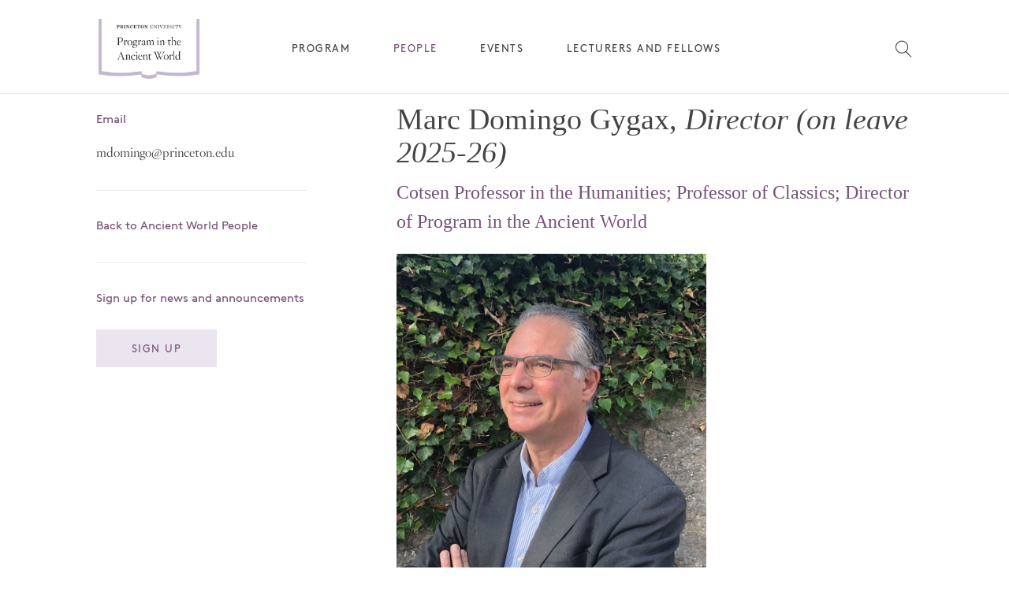

--- FILE ---
content_type: text/html; charset=UTF-8
request_url: https://ancientworld.princeton.edu/people/marc-domingo-gygax/
body_size: 14389
content:

<html class="no-js" lang="en">
<head>
	<title>Marc Domingo Gygax, Director (on leave 2025-26)  —  Program in the Ancient World</title>
    <link rel="stylesheet" href="https://ancientworld.princeton.edu/wp-content/themes/princeton-department/style.css">
	<meta name='robots' content='max-image-preview:large' />
<link rel='dns-prefetch' href='//cdnjs.cloudflare.com' />
<link rel="alternate" title="oEmbed (JSON)" type="application/json+oembed" href="https://ancientworld.princeton.edu/wp-json/oembed/1.0/embed?url=https%3A%2F%2Fancientworld.princeton.edu%2Fpeople%2Fmarc-domingo-gygax%2F" />
<link rel="alternate" title="oEmbed (XML)" type="text/xml+oembed" href="https://ancientworld.princeton.edu/wp-json/oembed/1.0/embed?url=https%3A%2F%2Fancientworld.princeton.edu%2Fpeople%2Fmarc-domingo-gygax%2F&#038;format=xml" />
		<style>
			.lazyload,
			.lazyloading {
				max-width: 100%;
			}
		</style>
		<style id='wp-img-auto-sizes-contain-inline-css' type='text/css'>
img:is([sizes=auto i],[sizes^="auto," i]){contain-intrinsic-size:3000px 1500px}
/*# sourceURL=wp-img-auto-sizes-contain-inline-css */
</style>
<link rel='stylesheet' id='tribe-events-pro-mini-calendar-block-styles-css' href='https://ancientworld.princeton.edu/wp-content/plugins/events-calendar-pro/build/css/tribe-events-pro-mini-calendar-block.css?ver=7.6.3' type='text/css' media='all' />
<style id='wp-emoji-styles-inline-css' type='text/css'>

	img.wp-smiley, img.emoji {
		display: inline !important;
		border: none !important;
		box-shadow: none !important;
		height: 1em !important;
		width: 1em !important;
		margin: 0 0.07em !important;
		vertical-align: -0.1em !important;
		background: none !important;
		padding: 0 !important;
	}
/*# sourceURL=wp-emoji-styles-inline-css */
</style>
<link rel='stylesheet' id='wp-block-library-css' href='https://ancientworld.princeton.edu/wp-includes/css/dist/block-library/style.min.css?ver=6.9' type='text/css' media='all' />
<style id='global-styles-inline-css' type='text/css'>
:root{--wp--preset--aspect-ratio--square: 1;--wp--preset--aspect-ratio--4-3: 4/3;--wp--preset--aspect-ratio--3-4: 3/4;--wp--preset--aspect-ratio--3-2: 3/2;--wp--preset--aspect-ratio--2-3: 2/3;--wp--preset--aspect-ratio--16-9: 16/9;--wp--preset--aspect-ratio--9-16: 9/16;--wp--preset--color--black: #000000;--wp--preset--color--cyan-bluish-gray: #abb8c3;--wp--preset--color--white: #ffffff;--wp--preset--color--pale-pink: #f78da7;--wp--preset--color--vivid-red: #cf2e2e;--wp--preset--color--luminous-vivid-orange: #ff6900;--wp--preset--color--luminous-vivid-amber: #fcb900;--wp--preset--color--light-green-cyan: #7bdcb5;--wp--preset--color--vivid-green-cyan: #00d084;--wp--preset--color--pale-cyan-blue: #8ed1fc;--wp--preset--color--vivid-cyan-blue: #0693e3;--wp--preset--color--vivid-purple: #9b51e0;--wp--preset--gradient--vivid-cyan-blue-to-vivid-purple: linear-gradient(135deg,rgb(6,147,227) 0%,rgb(155,81,224) 100%);--wp--preset--gradient--light-green-cyan-to-vivid-green-cyan: linear-gradient(135deg,rgb(122,220,180) 0%,rgb(0,208,130) 100%);--wp--preset--gradient--luminous-vivid-amber-to-luminous-vivid-orange: linear-gradient(135deg,rgb(252,185,0) 0%,rgb(255,105,0) 100%);--wp--preset--gradient--luminous-vivid-orange-to-vivid-red: linear-gradient(135deg,rgb(255,105,0) 0%,rgb(207,46,46) 100%);--wp--preset--gradient--very-light-gray-to-cyan-bluish-gray: linear-gradient(135deg,rgb(238,238,238) 0%,rgb(169,184,195) 100%);--wp--preset--gradient--cool-to-warm-spectrum: linear-gradient(135deg,rgb(74,234,220) 0%,rgb(151,120,209) 20%,rgb(207,42,186) 40%,rgb(238,44,130) 60%,rgb(251,105,98) 80%,rgb(254,248,76) 100%);--wp--preset--gradient--blush-light-purple: linear-gradient(135deg,rgb(255,206,236) 0%,rgb(152,150,240) 100%);--wp--preset--gradient--blush-bordeaux: linear-gradient(135deg,rgb(254,205,165) 0%,rgb(254,45,45) 50%,rgb(107,0,62) 100%);--wp--preset--gradient--luminous-dusk: linear-gradient(135deg,rgb(255,203,112) 0%,rgb(199,81,192) 50%,rgb(65,88,208) 100%);--wp--preset--gradient--pale-ocean: linear-gradient(135deg,rgb(255,245,203) 0%,rgb(182,227,212) 50%,rgb(51,167,181) 100%);--wp--preset--gradient--electric-grass: linear-gradient(135deg,rgb(202,248,128) 0%,rgb(113,206,126) 100%);--wp--preset--gradient--midnight: linear-gradient(135deg,rgb(2,3,129) 0%,rgb(40,116,252) 100%);--wp--preset--font-size--small: 13px;--wp--preset--font-size--medium: 20px;--wp--preset--font-size--large: 36px;--wp--preset--font-size--x-large: 42px;--wp--preset--spacing--20: 0.44rem;--wp--preset--spacing--30: 0.67rem;--wp--preset--spacing--40: 1rem;--wp--preset--spacing--50: 1.5rem;--wp--preset--spacing--60: 2.25rem;--wp--preset--spacing--70: 3.38rem;--wp--preset--spacing--80: 5.06rem;--wp--preset--shadow--natural: 6px 6px 9px rgba(0, 0, 0, 0.2);--wp--preset--shadow--deep: 12px 12px 50px rgba(0, 0, 0, 0.4);--wp--preset--shadow--sharp: 6px 6px 0px rgba(0, 0, 0, 0.2);--wp--preset--shadow--outlined: 6px 6px 0px -3px rgb(255, 255, 255), 6px 6px rgb(0, 0, 0);--wp--preset--shadow--crisp: 6px 6px 0px rgb(0, 0, 0);}:where(.is-layout-flex){gap: 0.5em;}:where(.is-layout-grid){gap: 0.5em;}body .is-layout-flex{display: flex;}.is-layout-flex{flex-wrap: wrap;align-items: center;}.is-layout-flex > :is(*, div){margin: 0;}body .is-layout-grid{display: grid;}.is-layout-grid > :is(*, div){margin: 0;}:where(.wp-block-columns.is-layout-flex){gap: 2em;}:where(.wp-block-columns.is-layout-grid){gap: 2em;}:where(.wp-block-post-template.is-layout-flex){gap: 1.25em;}:where(.wp-block-post-template.is-layout-grid){gap: 1.25em;}.has-black-color{color: var(--wp--preset--color--black) !important;}.has-cyan-bluish-gray-color{color: var(--wp--preset--color--cyan-bluish-gray) !important;}.has-white-color{color: var(--wp--preset--color--white) !important;}.has-pale-pink-color{color: var(--wp--preset--color--pale-pink) !important;}.has-vivid-red-color{color: var(--wp--preset--color--vivid-red) !important;}.has-luminous-vivid-orange-color{color: var(--wp--preset--color--luminous-vivid-orange) !important;}.has-luminous-vivid-amber-color{color: var(--wp--preset--color--luminous-vivid-amber) !important;}.has-light-green-cyan-color{color: var(--wp--preset--color--light-green-cyan) !important;}.has-vivid-green-cyan-color{color: var(--wp--preset--color--vivid-green-cyan) !important;}.has-pale-cyan-blue-color{color: var(--wp--preset--color--pale-cyan-blue) !important;}.has-vivid-cyan-blue-color{color: var(--wp--preset--color--vivid-cyan-blue) !important;}.has-vivid-purple-color{color: var(--wp--preset--color--vivid-purple) !important;}.has-black-background-color{background-color: var(--wp--preset--color--black) !important;}.has-cyan-bluish-gray-background-color{background-color: var(--wp--preset--color--cyan-bluish-gray) !important;}.has-white-background-color{background-color: var(--wp--preset--color--white) !important;}.has-pale-pink-background-color{background-color: var(--wp--preset--color--pale-pink) !important;}.has-vivid-red-background-color{background-color: var(--wp--preset--color--vivid-red) !important;}.has-luminous-vivid-orange-background-color{background-color: var(--wp--preset--color--luminous-vivid-orange) !important;}.has-luminous-vivid-amber-background-color{background-color: var(--wp--preset--color--luminous-vivid-amber) !important;}.has-light-green-cyan-background-color{background-color: var(--wp--preset--color--light-green-cyan) !important;}.has-vivid-green-cyan-background-color{background-color: var(--wp--preset--color--vivid-green-cyan) !important;}.has-pale-cyan-blue-background-color{background-color: var(--wp--preset--color--pale-cyan-blue) !important;}.has-vivid-cyan-blue-background-color{background-color: var(--wp--preset--color--vivid-cyan-blue) !important;}.has-vivid-purple-background-color{background-color: var(--wp--preset--color--vivid-purple) !important;}.has-black-border-color{border-color: var(--wp--preset--color--black) !important;}.has-cyan-bluish-gray-border-color{border-color: var(--wp--preset--color--cyan-bluish-gray) !important;}.has-white-border-color{border-color: var(--wp--preset--color--white) !important;}.has-pale-pink-border-color{border-color: var(--wp--preset--color--pale-pink) !important;}.has-vivid-red-border-color{border-color: var(--wp--preset--color--vivid-red) !important;}.has-luminous-vivid-orange-border-color{border-color: var(--wp--preset--color--luminous-vivid-orange) !important;}.has-luminous-vivid-amber-border-color{border-color: var(--wp--preset--color--luminous-vivid-amber) !important;}.has-light-green-cyan-border-color{border-color: var(--wp--preset--color--light-green-cyan) !important;}.has-vivid-green-cyan-border-color{border-color: var(--wp--preset--color--vivid-green-cyan) !important;}.has-pale-cyan-blue-border-color{border-color: var(--wp--preset--color--pale-cyan-blue) !important;}.has-vivid-cyan-blue-border-color{border-color: var(--wp--preset--color--vivid-cyan-blue) !important;}.has-vivid-purple-border-color{border-color: var(--wp--preset--color--vivid-purple) !important;}.has-vivid-cyan-blue-to-vivid-purple-gradient-background{background: var(--wp--preset--gradient--vivid-cyan-blue-to-vivid-purple) !important;}.has-light-green-cyan-to-vivid-green-cyan-gradient-background{background: var(--wp--preset--gradient--light-green-cyan-to-vivid-green-cyan) !important;}.has-luminous-vivid-amber-to-luminous-vivid-orange-gradient-background{background: var(--wp--preset--gradient--luminous-vivid-amber-to-luminous-vivid-orange) !important;}.has-luminous-vivid-orange-to-vivid-red-gradient-background{background: var(--wp--preset--gradient--luminous-vivid-orange-to-vivid-red) !important;}.has-very-light-gray-to-cyan-bluish-gray-gradient-background{background: var(--wp--preset--gradient--very-light-gray-to-cyan-bluish-gray) !important;}.has-cool-to-warm-spectrum-gradient-background{background: var(--wp--preset--gradient--cool-to-warm-spectrum) !important;}.has-blush-light-purple-gradient-background{background: var(--wp--preset--gradient--blush-light-purple) !important;}.has-blush-bordeaux-gradient-background{background: var(--wp--preset--gradient--blush-bordeaux) !important;}.has-luminous-dusk-gradient-background{background: var(--wp--preset--gradient--luminous-dusk) !important;}.has-pale-ocean-gradient-background{background: var(--wp--preset--gradient--pale-ocean) !important;}.has-electric-grass-gradient-background{background: var(--wp--preset--gradient--electric-grass) !important;}.has-midnight-gradient-background{background: var(--wp--preset--gradient--midnight) !important;}.has-small-font-size{font-size: var(--wp--preset--font-size--small) !important;}.has-medium-font-size{font-size: var(--wp--preset--font-size--medium) !important;}.has-large-font-size{font-size: var(--wp--preset--font-size--large) !important;}.has-x-large-font-size{font-size: var(--wp--preset--font-size--x-large) !important;}
/*# sourceURL=global-styles-inline-css */
</style>

<style id='classic-theme-styles-inline-css' type='text/css'>
/*! This file is auto-generated */
.wp-block-button__link{color:#fff;background-color:#32373c;border-radius:9999px;box-shadow:none;text-decoration:none;padding:calc(.667em + 2px) calc(1.333em + 2px);font-size:1.125em}.wp-block-file__button{background:#32373c;color:#fff;text-decoration:none}
/*# sourceURL=/wp-includes/css/classic-themes.min.css */
</style>
<link rel='stylesheet' id='contact-form-7-css' href='https://ancientworld.princeton.edu/wp-content/plugins/contact-form-7/includes/css/styles.css?ver=6.1.4' type='text/css' media='all' />
<link rel='stylesheet' id='secondline-psb-subscribe-button-styles-css' href='https://ancientworld.princeton.edu/wp-content/plugins/podcast-subscribe-buttons/assets/css/secondline-psb-styles.css?ver=6.9' type='text/css' media='all' />
<link rel='stylesheet' id='yada-wiki-css' href='https://ancientworld.princeton.edu/wp-content/plugins/yada-wiki/inc/../css/yadawiki.css?ver=6.9' type='text/css' media='all' />
<link rel='stylesheet' id='princeton-css' href='https://ancientworld.princeton.edu/wp-content/themes/princeton/style.css?ver=6.9' type='text/css' media='all' />
<link rel='stylesheet' id='child-style-css' href='https://ancientworld.princeton.edu/wp-content/themes/princeton-department/style.css?ver=6.9' type='text/css' media='all' />
<link rel='stylesheet' id='princeton_department_custom-css' href='https://ancientworld.princeton.edu/wp-content/themes/princeton-department/overrides-department.css?ver=6.9' type='text/css' media='all' />
<style id='princeton_department_custom-inline-css' type='text/css'>
.button, .wpcf7-select, .wpcf7-submit { background-color:#eae5ef; }.button, .wpcf7-select, .wpcf7-submit, .site-header .newsletter h5 { color:#775279; }.image__caption, .feature-slider__type, .feature-slider__all, .light-brown { color:#775279; }
/*# sourceURL=princeton_department_custom-inline-css */
</style>
<link rel='stylesheet' id='slick-carousel-css' href='https://cdnjs.cloudflare.com/ajax/libs/slick-carousel/1.8.1/slick.min.css?ver=1.8.1' type='text/css' media='all' />
<link rel='stylesheet' id='slick-carousel-theme-css' href='https://cdnjs.cloudflare.com/ajax/libs/slick-carousel/1.8.1/slick-theme.min.css?ver=1.8.1' type='text/css' media='all' />
<link rel='stylesheet' id='princeton_styles-upd-css' href='https://ancientworld.princeton.edu/wp-content/themes/princeton/styles_2-0.css?ver=1' type='text/css' media='all' />
<link rel='stylesheet' id='princeton_custom-css' href='https://ancientworld.princeton.edu/wp-content/themes/princeton/overrides.css?ver=6.9' type='text/css' media='all' />
<style id='princeton_custom-inline-css' type='text/css'>
.site-nav > ul > li > .sub-menu:after { border-bottom-color:#eae5ef; }.tag-categories-list li, .filter-list, .tribe-event-schedule-details, .wp-caption-text, .site-header__nav .current-menu-item > a, .tribe-mini-calendar .tribe-events-present, .tribe-mini-calendar .tribe-mini-calendar-today { color:#775279; }.site-footer-wrapper hr { background-color:#775279; }p a, h2 a, article ul a, h4 a, p a:hover, h2 a:hover, article ul a:hover, h4 a:hover { border-bottom-color:#775279; }.image__caption, h4, input[type="text"], .tribe-events-event-categories  li a, .cat-item a, .secondary-color, .wp-caption-text, .nav-list__title a, .site-header .newsletter h5, .button, .tribe-button, .feature-slider__type { color:#6d7072; }input[type="text"] { border-bottom-color:#6d7072; }.columns__left h5, h5, .event__date, .orange, .current-cat a, .sidebar-event__date, .site-footer__label, .cat-item.active a, #tribe-community-events .selectit.checked { color:#775279; }.tribe-events-event-categories li a:hover, .cat-item a:hover, a:hover, .button:hover, .tribe-button:hover, .js #tribe-community-events .selectit:hover, .archive__toggle .toggle__link.toggle__link_selected, .archive__toggle .toggle__link:hover, .columns__left h4 a:not(.button):hover { color:#885c89; }.tribe-button { background-color:#eae5ef; }.wpcf7 input[type="text"], .wpcf7 input[type="email"], .wpcf7 textarea { border-color:#885c89; }.archive__toggle .toggle__link.toggle__link_selected::after, .archive__toggle .toggle__link:hover::after { border-color:#885c89; }.nib__content-wrapper, .feature-slider__content, .site-nav > ul > li > .sub-menu, .site-menu__content, .wpcf7-submit, .button, .tribe-mini-calendar-wrapper .tribe-mini-calendar .tribe-events-has-events, .mobile-menu-active .header__wrapper, .mobile-menu-active .site-header, .menu-mobile__wrapper { background-color:#eae5ef; }.tribe-mini-calendar-wrapper .tribe-mini-calendar .tribe-events-has-events div[id*="daynum-"] a:hover { color:#eae5ef; }.tribe-mini-calendar-wrapper .tribe-mini-calendar .tribe-events-present, .tribe-mini-calendar-today:hover {  background-color:#775279; }body:not(.princeton-main) .button { color:#775279; }.overview__widgets .widgettitle, .tribe-event-schedule-details, .event__time, .home__section .sidebar-event__date { color:#775279; }.tribe-mini-calendar-nav .tribe-mini-calendar-nav-link, .tribe-mini-calendar-nav .tribe-mini-calendar-nav-link:hover { color:#775279; }.overview__content_people .item__title a:hover, .events__back-to-events_link:hover, .mem-program:hover .mem-program__link, .mem-program:hover .prefix, .prefix:hover { color:#885c89; }.tribe-mini-calendar-wrapper .tribe-mini-calendar .tribe-events-present, .tribe-mini-calendar-today {  background-color:#885c89; }.tribe-events-single .event__calendar-link p a:hover, .events__back-to-events_link:hover { border-bottom-color:#885c89; }.tribe-event-sponsor, .tribe-mini-calendar-nav span, table.tribe-mini-calendar .tribe-mini-calendar-dayofweek, .tribe-mini-calendar div[id*="daynum-"] a, .tribe-mini-calendar-no-event { color:#6d7072; }.archive__toggle .toggle__link { color:#6d7072; }.tribe-mini-calendar-wrapper .tribe-mini-calendar .tribe-events-has-events:hover { background-color:#6d7072; }.archive__toggle .toggle__link::after, .menu-section__footer, .menu-mobile__section .menu-section__content { border-bottom-color:#6d7072; }.archive__category-head .category__title, .events__selected-date, .home__tag, .menu-expand__title, .nib__heading, .feature-slider__type, h6, .home__section .feature-slider__type, .menu-mobile__wrapper .menu-mobile__newsletter h5 { color:#6d7072; }.feature-slider__nav-dot { color:#6d7072; }.events__back-to-events_link,  { border-bottom-color:#6d7072; }.tribe-mini-calendar-wrapper .tribe-mini-calendar .tribe-events-present:hover, .tribe-mini-calendar-wrapper .tribe-mini-calendar .tribe-mini-calendar-today:hover { background-color:#a57fa5; }
/*# sourceURL=princeton_custom-inline-css */
</style>
<link rel='stylesheet' id='wp-pagenavi-css' href='https://ancientworld.princeton.edu/wp-content/plugins/wp-pagenavi/pagenavi-css.css?ver=2.70' type='text/css' media='all' />
<script type="text/javascript" src="https://ancientworld.princeton.edu/wp-includes/js/jquery/jquery.min.js?ver=3.7.1" id="jquery-core-js"></script>
<script type="text/javascript" src="https://ancientworld.princeton.edu/wp-includes/js/jquery/jquery-migrate.min.js?ver=3.4.1" id="jquery-migrate-js"></script>
<script type="text/javascript" src="https://cdnjs.cloudflare.com/ajax/libs/slick-carousel/1.8.1/slick.js?ver=1.8.1" id="slick-carousel-js"></script>
<link rel="https://api.w.org/" href="https://ancientworld.princeton.edu/wp-json/" /><link rel="EditURI" type="application/rsd+xml" title="RSD" href="https://ancientworld.princeton.edu/xmlrpc.php?rsd" />
<link rel="canonical" href="https://ancientworld.princeton.edu/people/marc-domingo-gygax/" />
<link rel='shortlink' href='https://ancientworld.princeton.edu/?p=71' />
		<script>
		// Select the node that will be observed for mutations
		const targetNode = document.documentElement;

		// Options for the observer (which mutations to observe)
		const config = { attributes: false, childList: true, subtree: true };
		
		var bold_timeline_item_button_done = false;
		var css_override_item_done = false;
		var css_override_group_done = false;
		var css_override_container_done = false;

		// Callback function to execute when mutations are observed
		const callback = function( mutationsList, observer ) {
			var i;
			for ( i = 0; i < mutationsList.length; i++ ) {
				if ( mutationsList[ i ].type === 'childList' ) {
					if ( typeof jQuery !== 'undefined' && jQuery( '.bold_timeline_item_button' ).length > 0 && ! bold_timeline_item_button_done ) {
						bold_timeline_item_button_done = true;
						jQuery( '.bold_timeline_item_button' ).each( function() {
							var css_override = jQuery( this ).data( 'css-override' );
							if ( css_override != '' ) {
								var id = jQuery( this ).attr( 'id' );
								css_override = css_override.replace( /(\.bold_timeline_item_button)([\.\{\s])/g, '.bold_timeline_item_button#' + id + '$2' );
								var head = document.getElementsByTagName( 'head' )[0];
								var style = document.createElement( 'style' );
								style.appendChild( document.createTextNode( css_override ) );
								head.appendChild( style );
							}
						});
					}
					if ( typeof jQuery !== 'undefined' && jQuery( '.bold_timeline_item' ).length > 0 && ! css_override_item_done ) {
						css_override_item_done = true;
						jQuery( '.bold_timeline_item' ).each( function() {
							var css_override = jQuery( this ).data( 'css-override' );
							if ( css_override != '' ) {
								var id = jQuery( this ).attr( 'id' );
								css_override = css_override.replace( /(\.bold_timeline_item)([\.\{\s])/g, '.bold_timeline_item#' + id + '$2' );
								var head = document.getElementsByTagName( 'head' )[0];
								var style = document.createElement( 'style' );
								style.appendChild( document.createTextNode( css_override ) );
								head.appendChild( style );
							}
						});
					}
					if ( typeof jQuery !== 'undefined' && jQuery( '.bold_timeline_group' ).length > 0 && ! css_override_group_done ) {
						css_override_group_done = true;
						jQuery( '.bold_timeline_group' ).each( function() {
							var css_override = jQuery( this ).data( 'css-override' );
							if ( css_override != '' ) {
								var id = jQuery( this ).attr( 'id' );
								css_override = css_override.replace( /(\.bold_timeline_group)([\.\{\s])/g, '.bold_timeline_group#' + id + '$2' );
								var head = document.getElementsByTagName( 'head' )[0];
								var style = document.createElement( 'style' );
								style.appendChild( document.createTextNode( css_override ) );
								head.appendChild( style );
							}
						});
					}
					if ( typeof jQuery !== 'undefined' && jQuery( '.bold_timeline_container' ).length > 0 && ! css_override_container_done ) {
						css_override_container_done = true;
						jQuery( '.bold_timeline_container' ).each( function() {
							var css_override = jQuery( this ).data( 'css-override' );
							if ( css_override != '' ) {
								var id = jQuery( this ).attr( 'id' );
								css_override = css_override.replace( /(\.bold_timeline_container)([\.\{\s])/g, '#' + id + '$2' );
								var head = document.getElementsByTagName( 'head' )[0];
								var style = document.createElement( 'style' );
								style.appendChild( document.createTextNode( css_override ) );
								head.appendChild( style );
							}
						});
					}
				}
			}
		};

		// Create an observer instance linked to the callback function
		const observer = new MutationObserver(callback);

		// Start observing the target node for configured mutations
		observer.observe(targetNode, config);

		// Later, you can stop observing
		document.addEventListener( 'DOMContentLoaded', function() { observer.disconnect(); }, false );

		</script>
	<meta name="tec-api-version" content="v1"><meta name="tec-api-origin" content="https://ancientworld.princeton.edu"><link rel="alternate" href="https://ancientworld.princeton.edu/wp-json/tribe/events/v1/" />		<script>
			document.documentElement.className = document.documentElement.className.replace('no-js', 'js');
		</script>
				<style>
			.no-js img.lazyload {
				display: none;
			}

			figure.wp-block-image img.lazyloading {
				min-width: 150px;
			}

			.lazyload,
			.lazyloading {
				--smush-placeholder-width: 100px;
				--smush-placeholder-aspect-ratio: 1/1;
				width: var(--smush-image-width, var(--smush-placeholder-width)) !important;
				aspect-ratio: var(--smush-image-aspect-ratio, var(--smush-placeholder-aspect-ratio)) !important;
			}

						.lazyload, .lazyloading {
				opacity: 0;
			}

			.lazyloaded {
				opacity: 1;
				transition: opacity 400ms;
				transition-delay: 0ms;
			}

					</style>
		<style type="text/css">.recentcomments a{display:inline !important;padding:0 !important;margin:0 !important;}</style><link rel="icon" href="https://ancientworld.princeton.edu/wp-content/uploads/sites/4/2016/09/cropped-160922_Humanities_Favicons-03-32x32.png" sizes="32x32" />
<link rel="icon" href="https://ancientworld.princeton.edu/wp-content/uploads/sites/4/2016/09/cropped-160922_Humanities_Favicons-03-192x192.png" sizes="192x192" />
<link rel="apple-touch-icon" href="https://ancientworld.princeton.edu/wp-content/uploads/sites/4/2016/09/cropped-160922_Humanities_Favicons-03-180x180.png" />
<meta name="msapplication-TileImage" content="https://ancientworld.princeton.edu/wp-content/uploads/sites/4/2016/09/cropped-160922_Humanities_Favicons-03-270x270.png" />
		<style type="text/css" id="wp-custom-css">
			.hide_featured_image .feature-image {
    display: none;
}

/* Home page slider css */

.home__section .feature-slider_main .feature-slider__wrapper{
	width: 100%;
	position: relative;
}
.full-width .home__section {
  background: #f1edea;
}
.home__section .feature-slider__container {
  max-width: 1800px;
  margin: 0 auto;
}
.home__section .feature-slider__background-image:before{
	content: none;
}
.home__section .feature-slider__background-image {
  background: #f1edea;
}
.home__section .feature-slider__background-image img {
  width: 100%;
  height: 100%;
	object-fit: contain;
	object-position: center right;
}
.home__section .feature-slider_main .feature-slider__wrapper .feature-slider__nav{
	position: absolute;
  bottom: -80px;
  left: 0;
  right: 0;
  text-align: center;
	max-width: 100%;
}

@media screen and (max-width: 1440px) {
.home__section .feature-slider__wrapper {
    height: 550px;
}
}

@media screen and (min-width: 1201px) and (max-width: 1366px){
.home__section .feature-slider__wrapper {
    height: 500px;
}
.home__section .feature-slider__content-wrapper {
    margin-top: 100px;
}
}

@media screen and (min-width: 981px) and (max-width: 1200px) {
.home__section .feature-slider__content-wrapper {
    max-width: 80%;
    margin-top: 70px;
}
.home__section .feature-slider__wrapper {
    height: 420px;
}
}

@media screen and (max-width: 980px) {
.home__section .feature-slider_main .feature-slider__wrapper .feature-slider__nav{
		bottom: -40px;
}
.home__section .feature-slider__background-image{
    height: 100%;
}
.home__section .feature-slider__background-image img {
    object-position: center center;
		height: auto;
}
}

@media screen and (max-width: 767px) {
.home__section .feature-slider__background-image img {
  	height: auto;
}
}

.home__section .feature-slider__background-image img, .full-width .home__section {
    background-color: #eae5ef;
}

/* Home page slider css end */

/* FEB 2024 - EVENTS */

.tribe-events .tribe-events-c-view-selector__list-item-text {
	display: none;
}

button.tribe-common-c-btn.tribe-events-c-search__button, .tribe-common-c-btn-border.tribe-events-c-subscribe-dropdown__button {
	font-family: "Brown", "Helvetica", sans-serif;
	-moz-font-feature-settings: "ss01";
	-webkit-font-feature-settings: "ss01";
	font-feature-settings: "ss01";
	font-size: 1em;
	text-transform: uppercase;
	letter-spacing: 0.12em;
	font-weight: normal;
	color: #7d726b;
	background-color: #F4F0ED;
	padding: 1em 1.5em;
	border: 0;
	margin-left: 5px;
	border-radius: 0 !important;
}

button.tribe-common-c-btn.tribe-events-c-search__button:hover {
		padding: 1em 1.5em;
}

.tribe-events-c-top-bar.tribe-events-header__top-bar {
	display: none !important;
}

.tribe-events-calendar-list__event-date-tag.tribe-common-g-col {
	display: none;
}

time.tribe-events-calendar-list__event-datetime {
	font-family: "Brown", "Helvetica", sans-serif;
	-moz-font-feature-settings: "ss01";
	-webkit-font-feature-settings: "ss01";
	font-feature-settings: "ss01";
	letter-spacing: normal;
	color: #775279;
	font-size: 1.2rem;
	line-height: 1.5;
	margin-bottom: 0.26em;
}

span.tribe-events-calendar-list__event-venue-title.tribe-common-b2--bold {
	font-family: "Brown", "Helvetica", sans-serif;
	-moz-font-feature-settings: "ss01";
	-webkit-font-feature-settings: "ss01";
	font-feature-settings: "ss01";
	letter-spacing: normal;
	color: #9B8C83;
	font-size: 1.2rem;
	line-height: 1.5;
	margin-top: 0;
}

.tribe-events-calendar-list__event-datetime-featured-text.tribe-common-a11y-visual-hide, .tribe-events-calendar-list__event-datetime-featured-icon {
	display: none !important;
}

button.tribe-events-c-subscribe-dropdown__button-text {
	border: 0;
}


.tribe-events .tribe-events-c-nav__list {
	flex-wrap: nowrap;
}

span.tribe-events-calendar-list__event-venue-address, article#post-143 h1.entry-title, .tribe-common button[disabled], .tribe-common input[disabled] {
	display: none;
} {
	display: none;
}


.post-type-archive-tribe_events .tribe-events-calendar-list .two-column__content{
	width: 100%;
}


.post-type-archive-tribe_events .tribe-events-calendar-list .two-column__content {
	display: -webkit-box;
	display: -ms-flexbox;
	display: -webkit-flex;
	display: flex;
}

.post-type-archive-tribe_events .tribe-events-calendar-list .two-column__thumbnail, .post-type-archive-tribe_events .tribe-events-calendar-list .two-column__content-wrapper {
	width: calc(50% - 25px);
}
.post-type-archive-tribe_events .tribe-events-calendar-list .two-column__thumbnail {
	margin-left: 25px;
}
.post-type-archive-tribe_events .tribe-events-calendar-list .two-column__content-wrapper{
	margin-right: 25px;
}

.post-type-archive-tribe_events .two-column__content-wrapper{}
.post-type-archive-tribe_events .tribe-events-calendar-list .tribe-event-schedule-details {
	font-family: "Brown", "Helvetica", sans-serif;
	-moz-font-feature-settings: "ss01";
	-webkit-font-feature-settings: "ss01";
	font-feature-settings: "ss01";
	letter-spacing: normal;
	color: #775279!important;
	font-size: 1.2rem;
	line-height: 1.5;
	margin-bottom: 1.6em;
}

.post-type-archive-tribe_events .tribe-events-calendar-list h3.tribe-events-calendar-list__event-title.tribe-common-h6.tribe-common-h4--min-medium {
	font-family: "Hoefler Titling A", "Hoefler Titling B", serif;
	font-size: 1.875em;
	line-height: 1.55;
	margin-bottom: 0.833em;
}
.post-type-archive-tribe_events .tribe-events-calendar-list h3.tribe-events-calendar-list__event-title.tribe-common-h6.tribe-common-h4--min-medium a{color: #444444!important;
	border-bottom: 0 !important;
font-weight:normal;
}
.post-type-archive-tribe_events .tribe-events-calendar-list h3.tribe-events-calendar-list__event-title.tribe-common-h6.tribe-common-h4--min-medium a:hover{
	border-bottom: 0 !important;
	color: #775279!important;
}
.post-type-archive-tribe_events .tribe-events-calendar-list .tribe-events-calendar-list__event-featured-image{
	width: 100% !important

}
.post-type-archive-tribe_events .tribe-events-calendar-list__event-featured-image-wrapper.tribe-common-g-col {
	width: 100% !important;
}
.post-type-archive-tribe_events  time.tribe-events-calendar-list__event-datetime{
	color: #775279 !important;
}
.post-type-archive-tribe_events .tribe-event-sponsor {
	font-family: "Brown", "Helvetica", sans-serif;
	-moz-font-feature-settings: "ss01";
	-webkit-font-feature-settings: "ss01";
	font-feature-settings: "ss01";
	letter-spacing: normal;
	color: #9B8C83;
	font-size: 1.2rem;
	line-height: 1.5;
	margin-bottom: 0;
}
.post-type-archive-tribe_events  h4.event__speaker-name {
	font-size: 1.3em;
	line-height: 1.9rem;
	font-family: "Hoefler Titling A", "Hoefler Titling B", serif;
	color: #4b4b4b;
	margin-bottom: 1.364em;
	font-family: "Hoefler Text", "Hoefler Titling", "Hoefler Titling B", serif;
}

@media screen and (max-width: 767px) {
	.post-type-archive-tribe_events .tribe-events-calendar-list .two-column__content {
		flex-direction: column-reverse;
	}
	.post-type-archive-tribe_events .tribe-events-calendar-list .two-column__thumbnail, .post-type-archive-tribe_events .tribe-events-calendar-list .two-column__content-wrapper {
		width: 100%;
		margin-left: 0;
		margin-right: 0;
	}
}

.tribe-common--breakpoint-medium.tribe-events .tribe-events-c-view-selector--tabs .tribe-events-c-view-selector__content, .tribe-events-c-view-selector.tribe-events-c-view-selector--labels.tribe-events-c-view-selector--tabs {
	display:none;
}

.tribe-common--breakpoint-medium.tribe-events .tribe-common-c-btn.tribe-events-c-search__button {
	margin: 5px !important;
}

.tribe-events .tribe-events-c-search__button:focus, .tribe-events .tribe-events-c-search__button:hover, .tribe-events button.tribe-events-c-search__button:focus, .tribe-events button.tribe-events-c-search__button:hover {
	color: #775279;
	background-color: #f1edea;
	font-family: "Brown", "Helvetica", sans-serif;
    -moz-font-feature-settings: "ss01";
    -webkit-font-feature-settings: "ss01";
    font-feature-settings: "ss01";
    font-size: 1em;
    text-transform: uppercase;
    letter-spacing: 0.12em;
    font-weight: normal;
    background-color: #F4F0ED;
    padding: 1em 1.5em;
	border: none;
}

.calendar__header.archive__header.archive__header_events {
    margin: 2em 0 0 0;
}

.post-type-archive-tribe_events .tribe-events-calendar-list h3.tribe-events-calendar-list__event-title.tribe-common-h6.tribe-common-h4--min-medium a {
    line-height: 1.2;
}

.post-type-archive-tribe_events .tribe-events-calendar-list .two-column__content {
    display: flex;
    justify-content: center;
}

.tribe-events-c-subscribe-dropdown__container {
    display: none !important;
}

.tribe-events-calendar-list__event-row .two-column__content.two-column__content--narrow {
    margin-bottom: 3em;
}

h2.ecs-event-title {
    font-family: "Hoefler Text", "Hoefler Titling", serif !important;
    font-size: 1.1em;
    line-height: 1;
  	margin-right: 2em;
}

.ecs-event .ecs-date {
    font-family: "Brown", sans-serif;
    color: #7d726b;
	font-weight:300 !important;
}
.ecs-event .ecs-venue {
    font-family: "Brown", sans-serif;
    color: #775279;
}

/* Upcoming Events 22Feb */
.upcomingEvents .ecs-events{
	display: flex;
	flex-wrap: wrap;
	margin-left: -15px;
	margin-right: -15px;
}
.upcomingEvents .ecs-events .ecs-event{
	width: 33.33%;
	padding-left: 15px !important;
	padding-right: 15px !important;
	box-sizing: border-box;
}
.upcomingEvents .ecs-events .ecs-event .time{
	color: #775279;
	font-family: "Brown", "Helvetica", sans-serif;
	font-feature-settings: "ss01";
  letter-spacing: normal;
	font-size: 1.2rem;
  line-height: 1.5;
	font-weight: normal !important;
}
.upcomingEvents .ecs-events .ecs-event .entry-title{
	margin-top: 20px;
	margin-bottom: 15px;
}
.upcomingEvents .ecs-events .ecs-event .entry-title a{
	border-bottom: 0;
	font-size: 0.7em;
	line-height: 1.5;
}
.upcomingEvents .ecs-events .ecs-event .entry-title a:hover{
	color: #775279;
}
.upcomingEvents .ecs-events .ecs-event .ecs-venue-details .venue, .upcomingEvents .ecs-events .ecs-event .ecs-venue-details .venue a{
	color: #7d726b;
	font-size: 1rem;
  line-height: 1.5;
  font-family: "Hoefler Titling A", "Hoefler Titling B", serif;
}
.upcomingEvents .ecs-events .ecs-event .ecs-thumbnail img{
	max-width: 100%;
}
.upcomingEvents .ecs-events .ecs-event .ecs-venue-details .venue .tribe-address .ribe-region{
	text-decoration: none;
}
.upcomingEvents .ecs-all-events a{
	display: inline-block;
	background-color: #f1edea;
	color: #7d726b;
	font-size: 1.125em;
	padding: 1.389em 30px;
	letter-spacing: 0.083em;
	font-family: "Brown", "Helvetica", sans-serif;
	font-feature-settings: "ss01";
	text-transform: uppercase;
	font-weight: normal;
}
.upcomingEvents .ecs-all-events a:hover{
	color: #775279;
}
@media screen and (max-width: 767px) {
	.upcomingEvents .ecs-events .ecs-event{
		width: 100%;
	}
}
/* Upcoming Events 22Feb end */

/* Event Page 22Feb */
.tribe-events-calendar-list .two-column__content-wrapper .hum-date-venue{
	margin-bottom: 1.6em;
	display: inline-block;
}
.tribe-events-calendar-list .two-column__content-wrapper .hum-date-venue .tribe-event-schedule-details, .tribe-events-calendar-list .two-column__content-wrapper .hum-date-venue .tribe-events-calendar-list__event-venue{
	margin-bottom: 0;
	display: inline;
}
.tribe-events-calendar-list .two-column__content-wrapper .hum-date-venue .tribe-events-calendar-list__event-venue span{
	font-feature-settings: "ss01";
  letter-spacing: normal;
  color: #775279 !important;
  font-size: 1.2rem;
  line-height: 1.5;
	font-family: "Brown", "Helvetica", sans-serif;
	font-weight: normal;
}
.tribe-events-calendar-list .two-column__content-wrapper .hum-date-venue .tribe-events-calendar-list__event-venue span::before{
	content: "·";
}
/* Event Page 22Feb end */

/* Submit event 22Feb */
.hum-custom-date-time-block .recurrence-row.tribe-datetime-block{
	display: none;
}
.hum-custom-date-time-block, .hum-custom-date-time-block tbody, .hum-custom-date-time-block .start-end-time-row-custom, .hum-custom-date-time-block .tribe-section-content-field{
	width: 100%;
	display: block;
}
.start-end-time-row-custom .date-wrapper .tribe-datepicker{
	width: 280px;
	height: 40px;
	border-radius: 0;
}
.start-end-time-row-custom .date-wrapper .tribe-timepicker{
	height: 40px;
	width: 85px;
	margin-left: 15px;
	border-radius: 0;
}
.hum-custom-date-time-block .all-day-check .tribe-section-content-field{
	display: flex;
	
}
.hum-custom-date-time-block .all-day-check .tribe-section-content-field label{
	color: #7d726b !important;
  font-size: 1.25rem !important;
}
.start-end-time-row-custom .end-date-wrap.date-wrapper input{
	margin-bottom: 20px;
}
.hum-custom-date-time-block .all-day-check .tribe-section-content-field #allDayCheckbox{
	border-radius: 0;
  height: 18px;
  width: 18px;
	margin-left: 0;
	margin-right: 10px;
}
@media screen and (max-width: 600px) {
	.start-end-time-row-custom .date-wrapper .tribe-datepicker{
		width: 150px;
	}
}
/* Submit event 22Feb end */


.tribe-events .tribe-events-c-events-bar .tribe-common-form-control-text__input {
    font-family: 'Brown', sans-serif;
    text-transform: uppercase;
    border-bottom: 1px solid #ccc;
}

.tribe-common--breakpoint-medium.tribe-events .tribe-events-c-events-bar--border {
   border: none !important;
}

/* Upcoming Events 23Feb */
.ecs-design-custom{
	display: flex;
	gap: 20px;
}
.ecs-design-custom .ecs-event{
		width: 50%;
}
.ecs-design-custom .ecs-event .ecs-date{
	color: #775279;
	font-family: "Brown", "Helvetica", sans-serif;
	font-feature-settings: "ss01";
  letter-spacing: normal;
	font-size: 1.2rem;
  line-height: 1.5;
}
.ecs-design-custom .ecs-event .ecs-event-title{
	margin-bottom: 10px;
	margin-top: 20px;
}
.ecs-design-custom .ecs-event .ecs-event-title a{
	border-bottom: 0;
}
.ecs-design-custom .ecs-event .ecs-event-title a:hover{
	color: #775279;
}
.ecs-design-custom .ecs-event .ecs-sponsor{
	color: #7d726b;
	line-height: 1.4;
	font-family: "Brown", sans-serif;
	font-size: 1.2rem;
	margin-top: 1em;
}
.upcomingEvents span.ecs-all-events{
	display: inline-block;
	margin-top: 20px;
}
@media screen and (max-width: 767px) {
	.ecs-design-custom{
		flex-wrap: wrap;
	}
	.ecs-design-custom .ecs-event{
		width: 100%;
		margin-bottom: 30px;
  }
}
/* Upcoming Events 23Feb end */

.event-featured h4.event__name, .ecs-sponsor {
    font-family: "Brown", sans-serif;
}

.tribe-events-single .event__date {
	color: #775279;
}

h2.tribe-events-calendar-latest-past__heading.tribe-common-h5.tribe-common-h3--min-medium, a.tribe-events-calendar-latest-past__event-title-link.tribe-common-anchor-thin {
    font-family: "'Hoefler Titling A'", "Hoeffler Titling", "Hoeffler Text", serif !important;
    font-weight: 400;
}

span.tribe-events-calendar-latest-past__event-venue-title.tribe-common-b2--bold, time.tribe-events-calendar-latest-past__event-datetime {
	font-family: "Brown", serif;
}


.tribe-events-calendar-latest-past__event-date-tag.tribe-common-g-col {
    display: none;
}

.disclaimer {
    margin-top: 44px;
    border-top: 1px solid #ccc;
    padding-top: 15px;
    line-height: 1.3;
	font-family: "Brown", sans-serif;
}

		</style>
			<meta name="viewport" content="width=device-width, initial-scale=1.0">
	<!--link rel="stylesheet" type="text/css" href="https://cloud.typography.com/7965534/6854552/css/fonts.css" /-->
	<link rel="stylesheet" type="text/css" href="https://ancientworld.princeton.edu/wp-content/themes/princeton/fonts/520313/2C2909AF28F2E1729.css">

	<!-- Global site tag (gtag.js) - Google Analytics -->
<script async src="https://www.googletagmanager.com/gtag/js?id=UA-149376008-1"></script>
<script>
  window.dataLayer = window.dataLayer || [];
  function gtag(){dataLayer.push(arguments);}
  gtag('js', new Date());

  gtag('config', 'UA-149376008-1');
</script>

</head>
<body class="wp-singular people-template-default single single-people postid-71 wp-theme-princeton wp-child-theme-princeton-department tribe-no-js page-template-princeton-humanities-department people-marc-domingo-gygax tribe-theme-princeton">
    <div class="header__wrapper">
        <header class="site-header clearfix">
            <div class="narrow">
                
<div class="site-header__full">
	<div class="site-header__wrapper-left">
		<div class="site-header__logo">
							<a href="https://ancientworld.princeton.edu">
					<div class="hidden">Program in the Ancient World Logo</div><img width="1380" height="855" alt="Program in the Ancient World Logo" class="attachment-1380x855 lazyload" style="--smush-placeholder-width: 1380px; --smush-placeholder-aspect-ratio: 1380/855;max-width: 100%;" data-src="https://ancientworld.princeton.edu/wp-content/uploads/sites/4/2016/09/Ancient-World-1.png" src="[data-uri]" />				</a>
					</div>

		<nav class="site-header__nav site-nav"><ul id="menu-ancient-world-menu" class="menu"><li id="menu-item-197" class="menu-item menu-item-type-custom menu-item-object-custom menu-item-has-children menu-expand__program menu-item-197"><a href="#">Program</a>
<ul class="sub-menu">
	<li id="menu-item-198" class="menu-item menu-item-type-post_type menu-item-object-page menu-expand__ menu-item-198"><a href="https://ancientworld.princeton.edu/graduate-study/">Graduate Study</a></li>
	<li id="menu-item-199" class="menu-item menu-item-type-post_type menu-item-object-page menu-expand__ menu-item-199"><a href="https://ancientworld.princeton.edu/course-requirements/">Course Requirements</a></li>
	<li id="menu-item-218" class="menu-item menu-item-type-post_type menu-item-object-page menu-expand__ menu-item-218"><a href="https://ancientworld.princeton.edu/funding/">Funding</a></li>
	<li id="menu-item-200" class="menu-item menu-item-type-post_type menu-item-object-page menu-expand__ menu-item-200"><a href="https://ancientworld.princeton.edu/the-paw-seminar/">The PAW Seminar</a></li>
	<li id="menu-item-223" class="menu-item menu-item-type-post_type menu-item-object-page menu-expand__ menu-item-223"><a href="https://ancientworld.princeton.edu/international-study/">International Study</a></li>
</ul>
</li>
<li id="menu-item-43" class="menu-item menu-item-type-custom menu-item-object-custom menu-expand__people menu-item-43 current-menu-item"><a href="/people">People</a></li>
<li id="menu-item-44" class="menu-item menu-item-type-custom menu-item-object-custom menu-expand__events menu-item-44"><a href="/events">Events</a></li>
<li id="menu-item-222" class="menu-item menu-item-type-post_type menu-item-object-page menu-expand__ menu-item-222"><a href="https://ancientworld.princeton.edu/lecturers-and-fellows/">Lecturers and Fellows</a></li>
</ul></nav>	</div>
	<div class="site-header__wrapper-right">
		<div class="site-header__search-menu">
			<div class="site__search">
				<a href="/site-search">
					<img data-src="https://ancientworld.princeton.edu/wp-content/themes/princeton/images/icons/search.svg" alt="Search" class="site-header__icon lazyload" src="[data-uri]">
				</a>
			</div>
			<div class="site-header__menu-toggle site-menu-toggle">
	<img data-src="https://ancientworld.princeton.edu/wp-content/themes/princeton/images/icons/menu.svg" alt="Menu" class="site-header__icon site-header__icon--menu lazyload" src="[data-uri]">
	<img data-src="https://ancientworld.princeton.edu/wp-content/themes/princeton/images/icons/menu-x.svg" alt="Close Menu" class="site-header__icon site-header__icon--x lazyload" src="[data-uri]">
	<div class="site-menu-toggle__label">
		Menu
	</div>
</div>
		</div>
	</div>
</div>
                <div class="menu-mobile__wrapper">
    <div class="menu-mobile__container">
        <div class="menu-mobile__section">
            <div class="menu-section__content">
                <ul id="menu-ancient-world-menu-1" class="menu-section__menu-list"><li class="menu-item menu-item-type-custom menu-item-object-custom menu-item-has-children menu-expand__program menu-item-197"><a href="#">Program</a><span class="nav-list__expand-icon"></span>
<ul class="sub-menu">
	<li class="menu-item menu-item-type-post_type menu-item-object-page menu-expand__ menu-item-198"><a href="https://ancientworld.princeton.edu/graduate-study/">Graduate Study</a><span class="nav-list__expand-icon"></span></li>
	<li class="menu-item menu-item-type-post_type menu-item-object-page menu-expand__ menu-item-199"><a href="https://ancientworld.princeton.edu/course-requirements/">Course Requirements</a><span class="nav-list__expand-icon"></span></li>
	<li class="menu-item menu-item-type-post_type menu-item-object-page menu-expand__ menu-item-218"><a href="https://ancientworld.princeton.edu/funding/">Funding</a><span class="nav-list__expand-icon"></span></li>
	<li class="menu-item menu-item-type-post_type menu-item-object-page menu-expand__ menu-item-200"><a href="https://ancientworld.princeton.edu/the-paw-seminar/">The PAW Seminar</a><span class="nav-list__expand-icon"></span></li>
	<li class="menu-item menu-item-type-post_type menu-item-object-page menu-expand__ menu-item-223"><a href="https://ancientworld.princeton.edu/international-study/">International Study</a><span class="nav-list__expand-icon"></span></li>
</ul>
</li>
<li class="menu-item menu-item-type-custom menu-item-object-custom menu-expand__people menu-item-43 current-menu-item"><a href="/people">People</a><span class="nav-list__expand-icon"></span></li>
<li class="menu-item menu-item-type-custom menu-item-object-custom menu-expand__events menu-item-44"><a href="/events">Events</a><span class="nav-list__expand-icon"></span></li>
<li class="menu-item menu-item-type-post_type menu-item-object-page menu-expand__ menu-item-222"><a href="https://ancientworld.princeton.edu/lecturers-and-fellows/">Lecturers and Fellows</a><span class="nav-list__expand-icon"></span></li>
</ul>            </div>
                    </div>
        <div class="menu-mobile__newsletter">
            <div class="menu-section__content">
                <div class="newsletter">			<div class="textwidget"><h5>Sign up for news and announcements</h5>

<a href="https://visitor.r20.constantcontact.com/d.jsp?llr=bwnebhvab&p=oi&m=1122296280769&sit=mvlhu94jb&f=0a12dea9-f01a-4e1a-aeb4-c5ccf29d3cfd" target="_blank" rel="bookmark" class="button">
		Sign Up
	</a></div>
		</div>            </div>
        </div>
    </div>
</div>            </div>
            <div class="menu-expand__wrapper">
    <div class="narrow">
            </div>
</div>
        </header>
    </div>
<a name="top"></a><div class="body-content">
    <div class="narrow">
        <div class="columns columns--no-margin">
            <div class="columns__left">
                <div class="sidebar__wrapper sticky">
                    

	<h5>Email</h5>
	<h4><a href="mailto:mdomingo@princeton.edu ">mdomingo@princeton.edu </a></h4>
                    <!-- Submit Event -->
<div class="archive-url section-divider">
    <div class="archive-url__content">
        <h5><a class="archive-url__link" href="https://ancientworld.princeton.edu/people/?view=full">Back to Ancient World People</a></h5>
    </div>
</div>                    <div class="newsletter">			<div class="textwidget"><h5>Sign up for news and announcements</h5>

<a href="https://visitor.r20.constantcontact.com/d.jsp?llr=bwnebhvab&p=oi&m=1122296280769&sit=mvlhu94jb&f=0a12dea9-f01a-4e1a-aeb4-c5ccf29d3cfd" target="_blank" rel="bookmark" class="button">
		Sign Up
	</a></div>
		</div>                </div>
            </div>
            <div class="columns__right">
                
<article id="post-71" class="post-71 people type-people status-publish has-post-thumbnail hentry person_affiliation-administration person_affiliation-executive-committee">
    <header class="entry-header">
        <h1 class="entry-title">Marc Domingo Gygax, <em>Director (on leave 2025-26)</em></h1>        <h2 class="orange entry__subheading"> Cotsen Professor in the Humanities; Professor of Classics; Director of Program in the Ancient World</h2>
    </header><!-- .entry-header -->

    <div class="feature-image">
  <img width="1010" height="1024" src="https://ancientworld.princeton.edu/wp-content/uploads/sites/4/2016/09/MarcDomingoGygax.jpg" class="attachment-post-thumbnail size-post-thumbnail wp-post-image wp-post-image--vertical" alt="photo of Marc" decoding="async" fetchpriority="high" srcset="https://ancientworld.princeton.edu/wp-content/uploads/sites/4/2016/09/MarcDomingoGygax.jpg 1010w, https://ancientworld.princeton.edu/wp-content/uploads/sites/4/2016/09/MarcDomingoGygax-296x300.jpg 296w, https://ancientworld.princeton.edu/wp-content/uploads/sites/4/2016/09/MarcDomingoGygax-768x779.jpg 768w" sizes="(max-width: 1010px) 100vw, 1010px" />  <div class="image__caption"></div></div>

    <div class="entry-content">
        <div class="show-on-medium people__details">
            

	<h5>Email</h5>
	<h4><a href="mailto:mdomingo@princeton.edu ">mdomingo@princeton.edu </a></h4>
        </div>
        <p>My principal interests lie in Hellenistic History, the history of classical Athens and archaic Greece, Greek Epigraphy, ancient and modern Philosophy of History, and Historical Anthropology. Before joining the Princeton faculty in 2002, I taught at the University of Tübingen (1997-2002) and held a Fulbright post-doctoral fellowship at the University of California at Berkeley (1994-1995). I studied Ancient History, Archaeology and Prehistory in the University of Barcelona (Lic. 1988, PhD 1993) and Ancient History and Classical Archaeology in the University of Tübingen (M.A. 1990).</p>
<p><a href="https://classics.princeton.edu/people/marc-domingo-gygax">Read Professor Gygax&#8217;s full biography on the Department of Classics website. </a></p>
            </div><!-- .entry-content -->
    <div class="tag-list tribe-events-event-categories">
	<li><a href="https://ancientworld.princeton.edu/people/affiliation/administration/" rel="tag">Administration</a></li><li><a href="https://ancientworld.princeton.edu/people/affiliation/executive-committee/" rel="tag">Executive Committee</a></li></div>

    
</article><!-- #post-## -->
            </div>
        </div>
    </div>
</div>
<footer class="site-footer-wrapper footer_department">
	<div class="narrow">
		<div class="site-footer">
            <div class="site-footer__wrapper">
                <div class="site-footer__column site-footer__column--logo">
                    <div class="site-footer__sponsored-logo">
<a href="https://humanities.princeton.edu/" class="site-footer__humanities-logo">
    <img data-src="/wp-content/uploads/sites/4/2016/08/Humanities_Ancient_World_Logo2.png"
         alt="Princeton University Humanities Council Logo" src="[data-uri]" class="lazyload" style="--smush-placeholder-width: 1242px; --smush-placeholder-aspect-ratio: 1242/770;">
</a>
</div>                </div>
                <div class="site-footer__responsive-wrapper">
                    <div class="site-footer__column site-footer__column--address">
                                                    <div class="textwidget custom-html-widget"><div class="site-footer__title">
Program in the<br>
Ancient World
</div>
<hr>
<div>
<p>
Joseph Henry House<br>
Princeton, New Jersey 08544</p></div></div>                                            </div>
                    <div class="site-footer__column site-footer__column--contact">
                                                    <div class="textwidget custom-html-widget"><div class="site-footer__title">

Contact<br>
Information

</div>
<hr>
<p>

(609) 258–4086<br>    
<a href="mailto:ancientworld@princeton.edu">ancientworld@princeton.edu</a>
</p>
</div>                                            </div>
                    <div class="site-footer__column site-footer__column--social">
                        <div class="site-footer__princeton-logo"><a href="https://www.princeton.edu/" class="site-footer__princeton-logo">
	<img data-src="https://ancientworld.princeton.edu/wp-content/themes/princeton/images/princeton_logo.png"
	     alt="Princeton University Logo" src="[data-uri]" class="lazyload" style="--smush-placeholder-width: 804px; --smush-placeholder-aspect-ratio: 804/240;">
</a>
</div><div class="site-footer__copyright"><h5 class="site-footer__copyright_text">&copy; 2026 <a href="https://priceton.edu" target="_blank">The Trustees of<br>Princeton University</a></h5>

<a style="color: #ffffff; text-decoration: underline;" href="https://inclusive.princeton.edu/about/diversity-and-non-discrimination" target="_blank" rel="noopener">Diversity and Non-Discrimination </a></div>                    </div>
                </div>
            </div>
		</div>
	</div>
	</div>
	  </footer>
<div id="transitionScreen" class="transition-screen">
    <div class="transition-logo__wrapper transition-logo_none" id="transition_humanities">
        <img class="transition-logo__img lazyload" alt="Humanities Council Logo" data-src="https://ancientworld.princeton.edu/wp-content/themes/princeton/transition-animation/transition-logos/humanities.png" src="[data-uri]" style="--smush-placeholder-width: 1032px; --smush-placeholder-aspect-ratio: 1032/640;">
    </div>

    <div class="transition-logo__wrapper transition-logo_none" id="transition_italianstudies">
        <img class="transition-logo__img lazyload" alt="Italian Studies Logo" data-src="https://ancientworld.princeton.edu/wp-content/themes/princeton/transition-animation/transition-logos/italianstudies.png" src="[data-uri]" style="--smush-placeholder-width: 800px; --smush-placeholder-aspect-ratio: 800/496;">
    </div>

    <div class="transition-logo__wrapper transition-logo_none" id="transition_ams">
        <img class="transition-logo__img lazyload" alt="American Studies Logo" data-src="https://ancientworld.princeton.edu/wp-content/themes/princeton/transition-animation/transition-logos/ams.png" src="[data-uri]" style="--smush-placeholder-width: 4385px; --smush-placeholder-aspect-ratio: 4385/2572;">
    </div>

    <div class="transition-logo__wrapper transition-logo_none" id="transition_humstudies">
        <img class="transition-logo__img lazyload" alt="Humanistic Studies Logo" data-src="https://ancientworld.princeton.edu/wp-content/themes/princeton/transition-animation/transition-logos/humstudies.png" src="[data-uri]" style="--smush-placeholder-width: 800px; --smush-placeholder-aspect-ratio: 800/496;">
    </div>

    <div class="transition-logo__wrapper transition-logo_none" id="transition_ancientworld">
        <img class="transition-logo__img lazyload" alt="Ancient World Logo" data-src="https://ancientworld.princeton.edu/wp-content/themes/princeton/transition-animation/transition-logos/ancientworld.png" src="[data-uri]" style="--smush-placeholder-width: 800px; --smush-placeholder-aspect-ratio: 800/496;">
    </div>

    <div class="transition-logo__wrapper transition-logo_none" id="transition_canadianstudies">
        <img class="transition-logo__img lazyload" alt="Canadian Studies Logo" data-src="https://ancientworld.princeton.edu/wp-content/themes/princeton/transition-animation/transition-logos/canadianstudies.png" src="[data-uri]" style="--smush-placeholder-width: 800px; --smush-placeholder-aspect-ratio: 800/496;">
    </div>

    <div class="transition-logo__wrapper transition-logo_none" id="transition_ecs">
        <img class="transition-logo__img lazyload" alt="ESC Logo" data-src="https://ancientworld.princeton.edu/wp-content/themes/princeton/transition-animation/transition-logos/ecs.png" src="[data-uri]" style="--smush-placeholder-width: 2048px; --smush-placeholder-aspect-ratio: 2048/1202;">
    </div>

    <div class="transition-logo__wrapper transition-logo_none" id="transition_journalism">
        <img class="transition-logo__img lazyload" alt="Journalism Logo" data-src="https://ancientworld.princeton.edu/wp-content/themes/princeton/transition-animation/transition-logos/journalism.png" src="[data-uri]" style="--smush-placeholder-width: 800px; --smush-placeholder-aspect-ratio: 800/496;">
    </div>

    <div class="transition-logo__wrapper transition-logo_none" id="transition_linguistics">
        <img class="transition-logo__img lazyload" alt="Linguistics Logo" data-src="https://ancientworld.princeton.edu/wp-content/themes/princeton/transition-animation/transition-logos/linguistics.png" src="[data-uri]" style="--smush-placeholder-width: 800px; --smush-placeholder-aspect-ratio: 800/496;">
    </div>

    <div class="transition-logo__wrapper transition-logo_none" id="transition_medievalstudies">
        <img class="transition-logo__img lazyload" alt="Medieval Studies Logo" data-src="https://ancientworld.princeton.edu/wp-content/themes/princeton/transition-animation/transition-logos/medievalstudies.png" src="[data-uri]" style="--smush-placeholder-width: 800px; --smush-placeholder-aspect-ratio: 800/496;">
    </div>

    <div class="transition-logo__wrapper transition-logo_none" id="transition_renaissance">
        <img class="transition-logo__img lazyload" alt="Renaissance Logo" data-src="https://ancientworld.princeton.edu/wp-content/themes/princeton/transition-animation/transition-logos/renaissance.png" src="[data-uri]" style="--smush-placeholder-width: 800px; --smush-placeholder-aspect-ratio: 800/496;">
    </div>

    <div class="transition-logo__wrapper transition-logo_none" id="transition_filmstudies">
        <img class="transition-logo__img lazyload" alt="Film Studies Logo" data-src="https://ancientworld.princeton.edu/wp-content/themes/princeton/transition-animation/transition-logos/filmstudies.png" src="[data-uri]" style="--smush-placeholder-width: 2048px; --smush-placeholder-aspect-ratio: 2048/1201;">
    </div>
</div>

<script type="speculationrules">
{"prefetch":[{"source":"document","where":{"and":[{"href_matches":"/*"},{"not":{"href_matches":["/wp-*.php","/wp-admin/*","/wp-content/uploads/sites/4/*","/wp-content/*","/wp-content/plugins/*","/wp-content/themes/princeton-department/*","/wp-content/themes/princeton/*","/*\\?(.+)"]}},{"not":{"selector_matches":"a[rel~=\"nofollow\"]"}},{"not":{"selector_matches":".no-prefetch, .no-prefetch a"}}]},"eagerness":"conservative"}]}
</script>
		<script>
		( function ( body ) {
			'use strict';
			body.className = body.className.replace( /\btribe-no-js\b/, 'tribe-js' );
		} )( document.body );
		</script>
		<script> /* <![CDATA[ */var tribe_l10n_datatables = {"aria":{"sort_ascending":": activate to sort column ascending","sort_descending":": activate to sort column descending"},"length_menu":"Show _MENU_ entries","empty_table":"No data available in table","info":"Showing _START_ to _END_ of _TOTAL_ entries","info_empty":"Showing 0 to 0 of 0 entries","info_filtered":"(filtered from _MAX_ total entries)","zero_records":"No matching records found","search":"Search:","all_selected_text":"All items on this page were selected. ","select_all_link":"Select all pages","clear_selection":"Clear Selection.","pagination":{"all":"All","next":"Next","previous":"Previous"},"select":{"rows":{"0":"","_":": Selected %d rows","1":": Selected 1 row"}},"datepicker":{"dayNames":["Sunday","Monday","Tuesday","Wednesday","Thursday","Friday","Saturday"],"dayNamesShort":["Sun","Mon","Tue","Wed","Thu","Fri","Sat"],"dayNamesMin":["S","M","T","W","T","F","S"],"monthNames":["January","February","March","April","May","June","July","August","September","October","November","December"],"monthNamesShort":["January","February","March","April","May","June","July","August","September","October","November","December"],"monthNamesMin":["Jan","Feb","Mar","Apr","May","Jun","Jul","Aug","Sep","Oct","Nov","Dec"],"nextText":"Next","prevText":"Prev","currentText":"Today","closeText":"Done","today":"Today","clear":"Clear"}};/* ]]> */ </script><script type="text/javascript" src="https://ancientworld.princeton.edu/wp-includes/js/dist/hooks.min.js?ver=dd5603f07f9220ed27f1" id="wp-hooks-js"></script>
<script type="text/javascript" src="https://ancientworld.princeton.edu/wp-includes/js/dist/i18n.min.js?ver=c26c3dc7bed366793375" id="wp-i18n-js"></script>
<script type="text/javascript" id="wp-i18n-js-after">
/* <![CDATA[ */
wp.i18n.setLocaleData( { 'text direction\u0004ltr': [ 'ltr' ] } );
//# sourceURL=wp-i18n-js-after
/* ]]> */
</script>
<script type="text/javascript" src="https://ancientworld.princeton.edu/wp-content/plugins/contact-form-7/includes/swv/js/index.js?ver=6.1.4" id="swv-js"></script>
<script type="text/javascript" id="contact-form-7-js-before">
/* <![CDATA[ */
var wpcf7 = {
    "api": {
        "root": "https:\/\/ancientworld.princeton.edu\/wp-json\/",
        "namespace": "contact-form-7\/v1"
    },
    "cached": 1
};
//# sourceURL=contact-form-7-js-before
/* ]]> */
</script>
<script type="text/javascript" src="https://ancientworld.princeton.edu/wp-content/plugins/contact-form-7/includes/js/index.js?ver=6.1.4" id="contact-form-7-js"></script>
<script type="text/javascript" id="hash_link_scroll_offset-js-before">
/* <![CDATA[ */
const hlsOffset = {"offset":"0"};
//# sourceURL=hash_link_scroll_offset-js-before
/* ]]> */
</script>
<script type="text/javascript" src="https://ancientworld.princeton.edu/wp-content/plugins/hash-link-scroll-offset/assets/js/hash-link-scroll-offset.min.js?ver=4328c2e4ec7e00c877a9" id="hash_link_scroll_offset-js"></script>
<script type="text/javascript" src="https://ancientworld.princeton.edu/wp-content/plugins/podcast-subscribe-buttons/assets/js/modal.min.js?ver=1.0.0" id="secondline_psb_button_modal_script-js"></script>
<script type="text/javascript" src="https://ancientworld.princeton.edu/wp-content/themes/princeton/js/jquery.scrollTo.min.js?ver=1" id="princeton_scrollTo-js"></script>
<script type="text/javascript" src="https://ancientworld.princeton.edu/wp-content/themes/princeton/js/app.js?ver=6.9" id="princeton_app-js"></script>
<script type="text/javascript" src="https://ancientworld.princeton.edu/wp-content/themes/princeton/js/grid.js?ver=6.9" id="princeton_grid-js"></script>
<script type="text/javascript" src="https://ancientworld.princeton.edu/wp-content/themes/princeton/transition-animation/transition-animation.js?ver=6.9" id="princeton_transition-screen-js"></script>
<script type="text/javascript" src="https://ancientworld.princeton.edu/wp-content/themes/princeton/js/adjust-scrolling.js?ver=6.9" id="princeton_adjust-scrolling-js"></script>
<script type="text/javascript" src="https://ancientworld.princeton.edu/wp-content/themes/princeton/js/home-featured-event.js?ver=6.9" id="princeton_home-featured-event-js"></script>
<script type="text/javascript" src="https://ancientworld.princeton.edu/wp-content/themes/princeton/js/push-footer-down.js?ver=6.9" id="princeton_footer-adjust-js"></script>
<script type="text/javascript" src="https://ancientworld.princeton.edu/wp-content/plugins/page-links-to/dist/new-tab.js?ver=3.3.7" id="page-links-to-js"></script>
<script type="text/javascript" id="smush-lazy-load-js-before">
/* <![CDATA[ */
var smushLazyLoadOptions = {"autoResizingEnabled":false,"autoResizeOptions":{"precision":5,"skipAutoWidth":true}};
//# sourceURL=smush-lazy-load-js-before
/* ]]> */
</script>
<script type="text/javascript" src="https://ancientworld.princeton.edu/wp-content/plugins/wp-smush-pro/app/assets/js/smush-lazy-load.min.js?ver=3.23.2" id="smush-lazy-load-js"></script>
<script id="wp-emoji-settings" type="application/json">
{"baseUrl":"https://s.w.org/images/core/emoji/17.0.2/72x72/","ext":".png","svgUrl":"https://s.w.org/images/core/emoji/17.0.2/svg/","svgExt":".svg","source":{"concatemoji":"https://ancientworld.princeton.edu/wp-includes/js/wp-emoji-release.min.js?ver=6.9"}}
</script>
<script type="module">
/* <![CDATA[ */
/*! This file is auto-generated */
const a=JSON.parse(document.getElementById("wp-emoji-settings").textContent),o=(window._wpemojiSettings=a,"wpEmojiSettingsSupports"),s=["flag","emoji"];function i(e){try{var t={supportTests:e,timestamp:(new Date).valueOf()};sessionStorage.setItem(o,JSON.stringify(t))}catch(e){}}function c(e,t,n){e.clearRect(0,0,e.canvas.width,e.canvas.height),e.fillText(t,0,0);t=new Uint32Array(e.getImageData(0,0,e.canvas.width,e.canvas.height).data);e.clearRect(0,0,e.canvas.width,e.canvas.height),e.fillText(n,0,0);const a=new Uint32Array(e.getImageData(0,0,e.canvas.width,e.canvas.height).data);return t.every((e,t)=>e===a[t])}function p(e,t){e.clearRect(0,0,e.canvas.width,e.canvas.height),e.fillText(t,0,0);var n=e.getImageData(16,16,1,1);for(let e=0;e<n.data.length;e++)if(0!==n.data[e])return!1;return!0}function u(e,t,n,a){switch(t){case"flag":return n(e,"\ud83c\udff3\ufe0f\u200d\u26a7\ufe0f","\ud83c\udff3\ufe0f\u200b\u26a7\ufe0f")?!1:!n(e,"\ud83c\udde8\ud83c\uddf6","\ud83c\udde8\u200b\ud83c\uddf6")&&!n(e,"\ud83c\udff4\udb40\udc67\udb40\udc62\udb40\udc65\udb40\udc6e\udb40\udc67\udb40\udc7f","\ud83c\udff4\u200b\udb40\udc67\u200b\udb40\udc62\u200b\udb40\udc65\u200b\udb40\udc6e\u200b\udb40\udc67\u200b\udb40\udc7f");case"emoji":return!a(e,"\ud83e\u1fac8")}return!1}function f(e,t,n,a){let r;const o=(r="undefined"!=typeof WorkerGlobalScope&&self instanceof WorkerGlobalScope?new OffscreenCanvas(300,150):document.createElement("canvas")).getContext("2d",{willReadFrequently:!0}),s=(o.textBaseline="top",o.font="600 32px Arial",{});return e.forEach(e=>{s[e]=t(o,e,n,a)}),s}function r(e){var t=document.createElement("script");t.src=e,t.defer=!0,document.head.appendChild(t)}a.supports={everything:!0,everythingExceptFlag:!0},new Promise(t=>{let n=function(){try{var e=JSON.parse(sessionStorage.getItem(o));if("object"==typeof e&&"number"==typeof e.timestamp&&(new Date).valueOf()<e.timestamp+604800&&"object"==typeof e.supportTests)return e.supportTests}catch(e){}return null}();if(!n){if("undefined"!=typeof Worker&&"undefined"!=typeof OffscreenCanvas&&"undefined"!=typeof URL&&URL.createObjectURL&&"undefined"!=typeof Blob)try{var e="postMessage("+f.toString()+"("+[JSON.stringify(s),u.toString(),c.toString(),p.toString()].join(",")+"));",a=new Blob([e],{type:"text/javascript"});const r=new Worker(URL.createObjectURL(a),{name:"wpTestEmojiSupports"});return void(r.onmessage=e=>{i(n=e.data),r.terminate(),t(n)})}catch(e){}i(n=f(s,u,c,p))}t(n)}).then(e=>{for(const n in e)a.supports[n]=e[n],a.supports.everything=a.supports.everything&&a.supports[n],"flag"!==n&&(a.supports.everythingExceptFlag=a.supports.everythingExceptFlag&&a.supports[n]);var t;a.supports.everythingExceptFlag=a.supports.everythingExceptFlag&&!a.supports.flag,a.supports.everything||((t=a.source||{}).concatemoji?r(t.concatemoji):t.wpemoji&&t.twemoji&&(r(t.twemoji),r(t.wpemoji)))});
//# sourceURL=https://ancientworld.princeton.edu/wp-includes/js/wp-emoji-loader.min.js
/* ]]> */
</script>
<script src="https://ancientworld.princeton.edu/wp-content/themes/princeton/vendor.js"></script>
<script>(function(){function c(){var b=a.contentDocument||a.contentWindow.document;if(b){var d=b.createElement('script');d.innerHTML="window.__CF$cv$params={r:'9c79b067cab75b65',t:'MTc3MDAzNTMxNC4wMDAwMDA='};var a=document.createElement('script');a.nonce='';a.src='/cdn-cgi/challenge-platform/scripts/jsd/main.js';document.getElementsByTagName('head')[0].appendChild(a);";b.getElementsByTagName('head')[0].appendChild(d)}}if(document.body){var a=document.createElement('iframe');a.height=1;a.width=1;a.style.position='absolute';a.style.top=0;a.style.left=0;a.style.border='none';a.style.visibility='hidden';document.body.appendChild(a);if('loading'!==document.readyState)c();else if(window.addEventListener)document.addEventListener('DOMContentLoaded',c);else{var e=document.onreadystatechange||function(){};document.onreadystatechange=function(b){e(b);'loading'!==document.readyState&&(document.onreadystatechange=e,c())}}}})();</script></body>
<noscript>
    <style type="text/css">
        body.white-screen {
            opacity: 1;
            visibility: visible;
        }

        #transitionScreen.transition-screen {
            opacity: 0;
            visibility: hidden;
        }
    </style>
</noscript>
</html>

--- FILE ---
content_type: text/css
request_url: https://ancientworld.princeton.edu/wp-content/themes/princeton-department/overrides-department.css?ver=6.9
body_size: 188
content:
/*
Theme Name: Princeton Humanities Department
Author: Richard Peng
Author URI: http://www.richardpeng.com
Version: 1.0
Template: princeton
*/
.button:hover {
  color: #444444; }

.orange {
  color: inherit; }

.tribe-events-event-categories li, .tag-categories-list li ul li {
  border: 1px solid #cccccc; }

p a {
  border-bottom: 1px solid #cccccc; }

.site-header__menu-toggle {
  display: none; }

.site__search {
  margin-right: 0; }

.site-menu__content {
  display: none; }

.site-header__row .site-header__right {
  display: none; }

.site-header__row:first-of-type .site-header__left {
  border-bottom: 1px solid #c5c5c5; }

@media screen and (max-width: 1300px) {
  .site-header__row:first-of-type .site-header__left {
    border-right: none; } }

@media screen and (max-width: 1200px) {
  .site-header__left {
    width: auto; } }

@media screen and (max-width: 1140px) {
  .site__search {
    margin-right: 28px; }
  .site-header__menu-toggle {
    display: inline-block; }
  .site-nav {
    display: none; }
  .site-menu__content {
    display: block; } }

@media screen and (max-width: 625px) {
  .site-header__row:first-of-type .site-header__left {
    border-bottom: 1px solid #c5c5c5; }
  .site-header__left {
    margin-bottom: 0; } }

.site-header__row:first-of-type .site-header__left {
  border-bottom: none; }

.wp-element-caption {
	font-family: "Brown", sans-serif;
    font-feature-settings: "ss01";
    color: #6d7072;
    padding-top: 4px;
    font-size: 1rem;
    line-height: 1.6;
	  text-align: left !important;
    /*max-width: 800px;*/
}


--- FILE ---
content_type: text/css
request_url: https://ancientworld.princeton.edu/wp-content/themes/princeton/fonts/520313/2C2909AF28F2E1729.css
body_size: 284444
content:

/*
	Copyright (C) 2011-2016 Hoefler & Co.
	This software is the property of Hoefler & Co. (H&Co).
	Your right to access and use this software is subject to the
	applicable License Agreement, or Terms of Service, that exists
	between you and H&Co. If no such agreement exists, you may not
	access or use this software for any purpose.
	This software may only be hosted at the locations specified in
	the applicable License Agreement or Terms of Service, and only
	for the purposes expressly set forth therein. You may not copy,
	modify, convert, create derivative works from or distribute this
	software in any way, or make it accessible to any third party,
	without first obtaining the written permission of H&Co.
	For more information, please visit us at http://typography.com.
	293979-109324-20161117
*/

@font-face{ font-family: "Hoefler Titling A"; src: url([data-uri]); font-weight:300; font-style:normal; } @font-face{ font-family: "Hoefler Titling A"; src: url([data-uri]); font-weight:300; font-style:italic; } @font-face{ font-family: "Hoefler Titling A"; src: url([data-uri]); font-weight:600; font-style:normal; } @font-face{ font-family: "Hoefler Titling A"; src: url([data-uri]); font-weight:600; font-style:italic; } @font-face{ font-family: "Hoefler Titling A"; src: url([data-uri]); font-weight:700; font-style:normal; } @font-face{ font-family: "Hoefler Titling A"; src: url([data-uri]); font-weight:700; font-style:italic; } @font-face{ font-family: "Mercury SSm A"; src: url([data-uri]); font-weight:400; font-style:normal; } @font-face{ font-family: "Mercury SSm A"; src: url([data-uri]); font-weight:400; font-style:italic; } @font-face{ font-family: "Mercury SSm A"; src: url([data-uri]); font-weight:700; font-style:normal; } @font-face{ font-family: "Mercury SSm A"; src: url([data-uri]); font-weight:700; font-style:italic; } 

--- FILE ---
content_type: application/javascript; charset=UTF-8
request_url: https://ancientworld.princeton.edu/cdn-cgi/challenge-platform/h/b/scripts/jsd/d251aa49a8a3/main.js?
body_size: 8107
content:
window._cf_chl_opt={AKGCx8:'b'};~function(B6,OA,OF,OU,Oh,ON,OC,Om,B0,B1){B6=J,function(v,O,BR,B5,B,V){for(BR={v:439,O:380,B:465,V:366,D:442,n:448,j:361,f:459,o:347,Y:480},B5=J,B=v();!![];)try{if(V=-parseInt(B5(BR.v))/1+parseInt(B5(BR.O))/2*(-parseInt(B5(BR.B))/3)+parseInt(B5(BR.V))/4+parseInt(B5(BR.D))/5+-parseInt(B5(BR.n))/6*(-parseInt(B5(BR.j))/7)+-parseInt(B5(BR.f))/8*(parseInt(B5(BR.o))/9)+-parseInt(B5(BR.Y))/10,V===O)break;else B.push(B.shift())}catch(D){B.push(B.shift())}}(L,929453),OA=this||self,OF=OA[B6(393)],OU=null,Oh=OI(),ON=function(VG,Vu,VS,VT,Vb,VU,VA,Bf,B,V,D,n){return VG={v:385,O:382,B:435,V:267,D:401},Vu={v:410,O:288,B:254,V:341,D:317,n:443,j:356,f:268,o:479,Y:438,H:415,s:426,l:307,k:400,i:336,d:350,E:415,P:399,z:470,Z:364,g:336,M:322,a:464,e:341,R:329,A:336,F:344,U:341,b:412,T:341},VS={v:369,O:364,B:300},VT={v:427},Vb={v:438,O:426,B:300,V:412,D:337,n:266,j:257,f:266,o:323,Y:443,H:438,s:341,l:337,k:266,i:477,d:427,E:426,P:350,z:427,Z:438,g:350,M:254,a:369,e:350,R:254,A:271,F:297,U:283,b:297,T:293,S:463,G:258,X:266,Q:257,K:400,I:427,h:477,x:375,N:391,C:314,m:427,c:375,W:364,y:423,L0:341,L1:461,L2:416,L3:454,L4:359,L5:379,L6:398,L7:334,L8:270,L9:350,LL:344},VU={v:384},VA={v:268},Bf=B6,B={'bLRWT':Bf(VG.v),'IJUXK':function(j,f){return f==j},'hwmub':function(j,f){return j/f},'SllEY':function(j,f){return f==j},'zIYyy':function(j,f){return j<f},'NcDMZ':function(j,f){return j>f},'DgSJt':function(j,f){return j(f)},'hHCfN':function(j,f){return j==f},'xZyiL':function(j,f){return f|j},'tLXel':function(j,f){return j-f},'EvlpM':function(j,f){return f==j},'ZEKsv':function(j,f){return f!==j},'DQoDM':function(j,f){return j(f)},'xEpMd':function(j,f){return j<<f},'xxYPE':function(j,f){return j-f},'riJJe':function(j,f){return j(f)},'TdflZ':function(j,f){return j==f},'YpHsl':function(j,f){return f==j},'anrtc':function(j,f){return j|f},'CyZig':function(j,f){return j&f},'CfJoD':function(j,f){return j==f},'eAMCA':Bf(VG.O),'lgbVx':Bf(VG.B),'cSwIr':function(j,f){return f*j},'PxFSn':function(j,f){return j!=f},'qJvxZ':function(j,f){return j*f},'lmfhf':function(j,f){return j==f},'jFVlt':function(j,f){return j*f},'BAaZM':function(j,f){return j<f},'ZDjGr':function(j,f){return j!=f},'lwHwX':function(j,f){return j(f)},'SCirW':function(j,f){return j-f},'gItBt':function(j,f){return j&f}},V=String[Bf(VG.V)],D={'h':function(j,VR,Bo){return VR={v:340,O:378,B:312,V:406,D:412},Bo=Bf,B[Bo(VA.v)](null,j)?'':D.g(j,6,function(f,BY){return(BY=Bo,BY(VR.v)===B[BY(VR.O)])?V&&D[BY(VR.B)]?n[BY(VR.B)]():'':BY(VR.V)[BY(VR.D)](f)})},'g':function(j,o,Y,Bq,H,s,i,E,P,z,Z,M,R,A,F,U,I,x,N,C,W,T,S,G,X,Q){if(Bq=Bf,H={'DUugd':function(K){return K()},'vWBQj':function(K,I,Bp){return Bp=J,B[Bp(VU.v)](K,I)}},B[Bq(Vb.v)](null,j))return'';for(i={},E={},P='',z=2,Z=3,M=2,R=[],A=0,F=0,U=0;B[Bq(Vb.O)](U,j[Bq(Vb.B)]);U+=1)if(T=j[Bq(Vb.V)](U),Object[Bq(Vb.D)][Bq(Vb.n)][Bq(Vb.j)](i,T)||(i[T]=Z++,E[T]=!0),S=P+T,Object[Bq(Vb.D)][Bq(Vb.f)][Bq(Vb.j)](i,S))P=S;else for(G=Bq(Vb.o)[Bq(Vb.Y)]('|'),X=0;!![];){switch(G[X++]){case'0':z--;continue;case'1':B[Bq(Vb.H)](0,z)&&(z=Math[Bq(Vb.s)](2,M),M++);continue;case'2':if(Object[Bq(Vb.l)][Bq(Vb.k)][Bq(Vb.j)](E,P)){if(B[Bq(Vb.i)](256,P[Bq(Vb.d)](0))){for(s=0;B[Bq(Vb.E)](s,M);A<<=1,F==o-1?(F=0,R[Bq(Vb.P)](Y(A)),A=0):F++,s++);for(Q=P[Bq(Vb.z)](0),s=0;8>s;A=A<<1.94|1&Q,B[Bq(Vb.Z)](F,o-1)?(F=0,R[Bq(Vb.g)](B[Bq(Vb.M)](Y,A)),A=0):F++,Q>>=1,s++);}else{for(Q=1,s=0;s<M;A=A<<1|Q,B[Bq(Vb.a)](F,o-1)?(F=0,R[Bq(Vb.e)](B[Bq(Vb.R)](Y,A)),A=0):F++,Q=0,s++);for(Q=P[Bq(Vb.z)](0),s=0;16>s;A=B[Bq(Vb.A)](A<<1.28,Q&1),F==B[Bq(Vb.F)](o,1)?(F=0,R[Bq(Vb.P)](Y(A)),A=0):F++,Q>>=1,s++);}z--,z==0&&(z=Math[Bq(Vb.s)](2,M),M++),delete E[P]}else for(Q=i[P],s=0;s<M;A=Q&1|A<<1.66,B[Bq(Vb.U)](F,B[Bq(Vb.b)](o,1))?(F=0,R[Bq(Vb.e)](Y(A)),A=0):F++,Q>>=1,s++);continue;case'3':P=String(T);continue;case'4':i[S]=Z++;continue}break}if(B[Bq(Vb.T)]('',P)){if(Bq(Vb.S)!==Bq(Vb.G)){if(Object[Bq(Vb.l)][Bq(Vb.X)][Bq(Vb.Q)](E,P)){if(B[Bq(Vb.i)](256,P[Bq(Vb.z)](0))){for(s=0;s<M;A<<=1,F==o-1?(F=0,R[Bq(Vb.P)](B[Bq(Vb.K)](Y,A)),A=0):F++,s++);for(Q=P[Bq(Vb.I)](0),s=0;B[Bq(Vb.h)](8,s);A=B[Bq(Vb.A)](B[Bq(Vb.x)](A,1),Q&1.88),F==o-1?(F=0,R[Bq(Vb.P)](Y(A)),A=0):F++,Q>>=1,s++);}else{for(Q=1,s=0;s<M;A=Q|A<<1,F==B[Bq(Vb.N)](o,1)?(F=0,R[Bq(Vb.P)](B[Bq(Vb.C)](Y,A)),A=0):F++,Q=0,s++);for(Q=P[Bq(Vb.m)](0),s=0;16>s;A=B[Bq(Vb.c)](A,1)|Q&1,B[Bq(Vb.W)](F,o-1)?(F=0,R[Bq(Vb.e)](Y(A)),A=0):F++,Q>>=1,s++);}z--,B[Bq(Vb.y)](0,z)&&(z=Math[Bq(Vb.L0)](2,M),M++),delete E[P]}else for(Q=i[P],s=0;s<M;A=A<<1.38|Q&1,F==o-1?(F=0,R[Bq(Vb.g)](Y(A)),A=0):F++,Q>>=1,s++);z--,0==z&&M++}else for(I=Bq(Vb.L1)[Bq(Vb.Y)]('|'),x=0;!![];){switch(I[x++]){case'0':if(W-C>N)return![];continue;case'1':N=3600;continue;case'2':C=H[Bq(Vb.L2)](V);continue;case'3':W=D[Bq(Vb.L3)](H[Bq(Vb.L4)](z[Bq(Vb.L5)](),1e3));continue;case'4':return!![]}break}}for(Q=2,s=0;s<M;A=B[Bq(Vb.L6)](A<<1.39,B[Bq(Vb.L7)](Q,1)),F==o-1?(F=0,R[Bq(Vb.P)](Y(A)),A=0):F++,Q>>=1,s++);for(;;)if(A<<=1,B[Bq(Vb.L8)](F,o-1)){R[Bq(Vb.L9)](Y(A));break}else F++;return R[Bq(Vb.LL)]('')},'j':function(j,BH){return BH=Bf,B[BH(VS.v)](null,j)?'':B[BH(VS.O)]('',j)?null:D.i(j[BH(VS.B)],32768,function(f,Bs){return Bs=BH,j[Bs(VT.v)](f)})},'i':function(j,o,Y,Bl,H,s,i,E,P,z,Z,M,R,A,F,U,X,T,S,G){if(Bl=Bf,B[Bl(Vu.v)]!==B[Bl(Vu.O)]){for(H=[],s=4,i=4,E=3,P=[],M=B[Bl(Vu.B)](Y,0),R=o,A=1,z=0;3>z;H[z]=z,z+=1);for(F=0,U=Math[Bl(Vu.V)](2,2),Z=1;U!=Z;)for(T=Bl(Vu.D)[Bl(Vu.n)]('|'),S=0;!![];){switch(T[S++]){case'0':Z<<=1;continue;case'1':F|=B[Bl(Vu.j)](0<G?1:0,Z);continue;case'2':R>>=1;continue;case'3':G=R&M;continue;case'4':B[Bl(Vu.f)](0,R)&&(R=o,M=Y(A++));continue}break}switch(F){case 0:for(F=0,U=Math[Bl(Vu.V)](2,8),Z=1;B[Bl(Vu.o)](Z,U);G=R&M,R>>=1,B[Bl(Vu.Y)](0,R)&&(R=o,M=Y(A++)),F|=B[Bl(Vu.H)](B[Bl(Vu.s)](0,G)?1:0,Z),Z<<=1);X=V(F);break;case 1:for(F=0,U=Math[Bl(Vu.V)](2,16),Z=1;U!=Z;G=M&R,R>>=1,B[Bl(Vu.l)](0,R)&&(R=o,M=B[Bl(Vu.k)](Y,A++)),F|=B[Bl(Vu.i)](0<G?1:0,Z),Z<<=1);X=V(F);break;case 2:return''}for(z=H[3]=X,P[Bl(Vu.d)](X);;){if(A>j)return'';for(F=0,U=Math[Bl(Vu.V)](2,E),Z=1;U!=Z;G=M&R,R>>=1,0==R&&(R=o,M=Y(A++)),F|=B[Bl(Vu.E)](B[Bl(Vu.P)](0,G)?1:0,Z),Z<<=1);switch(X=F){case 0:for(F=0,U=Math[Bl(Vu.V)](2,8),Z=1;B[Bl(Vu.z)](Z,U);G=R&M,R>>=1,B[Bl(Vu.Z)](0,R)&&(R=o,M=Y(A++)),F|=B[Bl(Vu.g)](0<G?1:0,Z),Z<<=1);H[i++]=B[Bl(Vu.M)](V,F),X=B[Bl(Vu.a)](i,1),s--;break;case 1:for(F=0,U=Math[Bl(Vu.e)](2,16),Z=1;U!=Z;G=B[Bl(Vu.R)](M,R),R>>=1,R==0&&(R=o,M=Y(A++)),F|=B[Bl(Vu.A)](B[Bl(Vu.P)](0,G)?1:0,Z),Z<<=1);H[i++]=B[Bl(Vu.M)](V,F),X=i-1,s--;break;case 2:return P[Bl(Vu.F)]('')}if(B[Bl(Vu.Y)](0,s)&&(s=Math[Bl(Vu.U)](2,E),E++),H[X])X=H[X];else if(X===i)X=z+z[Bl(Vu.b)](0);else return null;P[Bl(Vu.d)](X),H[i++]=z+X[Bl(Vu.b)](0),s--,z=X,s==0&&(s=Math[Bl(Vu.T)](2,E),E++)}}else return'i'}},n={},n[Bf(VG.D)]=D.h,n}(),OC={},OC[B6(377)]='o',OC[B6(451)]='s',OC[B6(295)]='u',OC[B6(280)]='z',OC[B6(255)]='n',OC[B6(395)]='I',OC[B6(335)]='b',Om=OC,OA[B6(321)]=function(O,B,V,D,D8,D6,D5,D4,Bw,j,Y,H,s,i,E,P,Z,R,A,F,U,T,S,G){if(D8={v:338,O:348,B:343,V:326,D:440,n:260,j:462,f:422,o:472,Y:422,H:424,s:291,l:349,k:291,i:453,d:388,E:458,P:300,z:467,Z:311,g:482,M:466,a:372,e:402,R:421,A:387,F:353,U:443,b:405,T:362,S:352,G:436,X:282,Q:342,K:401,I:355,h:404,x:376,N:262,C:272,m:299,c:358,W:475,y:476,L0:367,L1:367,L2:414,L3:414,L4:263,L5:287,L6:445,L7:478,L8:273},D6={v:278,O:278,B:383,V:300,D:397,n:381,j:327},D5={v:421},D4={v:397,O:333,B:338,V:337,D:266,n:257,j:350,f:418,o:394,Y:458},Bw=B6,j={'DAWQo':function(z,Z){return Z==z},'ZGUXO':function(z,Z){return Z*z},'HzTZF':function(z,Z){return z<Z},'nuuyD':function(z,Z){return z===Z},'KcfCk':Bw(D8.v),'NGMEj':function(z,Z,g){return z(Z,g)},'crbDX':Bw(D8.O),'WrHBO':Bw(D8.B),'BBktt':function(z,Z){return z===Z},'qbRlw':Bw(D8.V),'Beepc':Bw(D8.D),'tcsrV':function(z,Z){return z===Z},'XyfTi':function(z,Z){return z+Z},'xBXWd':function(z,Z,g){return z(Z,g)}},null===B||j[Bw(D8.n)](void 0,B))return D;for(Y=Oy(B),O[Bw(D8.j)][Bw(D8.f)]&&(Y=Y[Bw(D8.o)](O[Bw(D8.j)][Bw(D8.Y)](B))),Y=O[Bw(D8.H)][Bw(D8.s)]&&O[Bw(D8.l)]?O[Bw(D8.H)][Bw(D8.k)](new O[(Bw(D8.l))](Y)):function(z,Bz,Z,M){if(Bz=Bw,Z={'BchFT':function(R,A,F,BP){return BP=J,j[BP(D5.v)](R,A,F)}},Bz(D6.v)===Bz(D6.O)){for(z[Bz(D6.B)](),M=0;M<z[Bz(D6.V)];j[Bz(D6.D)](z[M],z[M+1])?z[Bz(D6.n)](M+1,1):M+=1);return z}else Z[Bz(D6.j)](V,D,s)}(Y),H='nAsAaAb'.split('A'),H=H[Bw(D8.i)][Bw(D8.d)](H),s=0;j[Bw(D8.E)](s,Y[Bw(D8.P)]);s++)if(j[Bw(D8.z)]!==j[Bw(D8.Z)])(i=Y[s],E=OW(O,B,i),H(E))?(P=j[Bw(D8.g)]('s',E)&&!O[Bw(D8.M)](B[i]),Bw(D8.a)===j[Bw(D8.e)](V,i)?o(V+i,E):P||j[Bw(D8.R)](o,V+i,B[i])):j[Bw(D8.A)](o,V+i,E);else for(Z=Bw(D8.F)[Bw(D8.U)]('|'),R=0;!![];){switch(Z[R++]){case'0':U[Bw(D8.b)]=2500;continue;case'1':A={},A[Bw(D8.T)]=Z,A[Bw(D8.S)]=G,A[Bw(D8.G)]=j[Bw(D8.X)],U[Bw(D8.Q)](z[Bw(D8.K)](A));continue;case'2':U[Bw(D8.I)](Bw(D8.h),T);continue;case'3':F=H[Bw(D8.x)];continue;case'4':U=new H[(Bw(D8.N))]();continue;case'5':T=Bw(D8.C)+s[Bw(D8.m)][Bw(D8.c)]+Bw(D8.W)+F.r+j[Bw(D8.y)];continue;case'6':G=(S={},S[Bw(D8.L0)]=i[Bw(D8.m)][Bw(D8.L1)],S[Bw(D8.L2)]=i[Bw(D8.m)][Bw(D8.L3)],S[Bw(D8.L4)]=D[Bw(D8.m)][Bw(D8.L4)],S[Bw(D8.L5)]=E[Bw(D8.m)][Bw(D8.L6)],S[Bw(D8.L7)]=P,S);continue;case'7':U[Bw(D8.L8)]=function(){};continue}break}return D;function o(z,Z,BE,A){(BE=Bw,j[BE(D4.v)](j[BE(D4.O)],BE(D4.B)))?(Object[BE(D4.V)][BE(D4.D)][BE(D4.n)](D,Z)||(D[Z]=[]),D[Z][BE(D4.j)](z)):(A=i&H,i>>=1,j[BE(D4.f)](0,D)&&(E=P,z=Z(Z++)),M|=j[BE(D4.o)](j[BE(D4.Y)](0,A)?1:0,B),Y<<=1)}},B0=B6(368)[B6(443)](';'),B1=B0[B6(453)][B6(388)](B0),OA[B6(434)]=function(O,B,DO,BZ,V,D,n,j,o,Y){for(DO={v:365,O:469,B:363,V:309,D:281,n:300,j:365,f:469,o:363,Y:371,H:350,s:309,l:320},BZ=B6,V={},V[BZ(DO.v)]=function(H,s){return H===s},V[BZ(DO.O)]=function(H,s){return H<s},V[BZ(DO.B)]=function(H,s){return H===s},V[BZ(DO.V)]=function(H,s){return H+s},D=V,n=Object[BZ(DO.D)](B),j=0;j<n[BZ(DO.n)];j++)if(o=n[j],D[BZ(DO.j)]('f',o)&&(o='N'),O[o]){for(Y=0;D[BZ(DO.f)](Y,B[n[j]][BZ(DO.n)]);D[BZ(DO.o)](-1,O[o][BZ(DO.Y)](B[n[j]][Y]))&&(B1(B[n[j]][Y])||O[o][BZ(DO.H)](D[BZ(DO.s)]('o.',B[n[j]][Y]))),Y++);}else O[o]=B[n[j]][BZ(DO.l)](function(H){return'o.'+H})},B3();function Oy(v,VN,Bd,O){for(VN={v:472,O:281,B:331},Bd=B6,O=[];v!==null;O=O[Bd(VN.v)](Object[Bd(VN.O)](v)),v=Object[Bd(VN.B)](v));return O}function OT(BS,B9,O,B,V,D){return BS={v:389,O:376,B:255},B9=B6,O={},O[B9(BS.v)]=function(n,j){return n<j},B=O,V=OA[B9(BS.O)],!V?null:(D=V.i,typeof D!==B9(BS.B)||B[B9(BS.v)](D,30))?null:D}function OX(BN,Bv,v){return BN={v:376,O:454},Bv=B6,v=OA[Bv(BN.v)],Math[Bv(BN.O)](+atob(v.t))}function OW(B,V,D,Vx,Bi,n,j,o,Y){j=(Vx={v:285,O:450,B:275,V:377,D:471,n:468,j:285,f:450,o:275,Y:286,H:424,s:290,l:285},Bi=B6,n={},n[Bi(Vx.v)]=function(H,s){return H===s},n[Bi(Vx.O)]=function(H,s){return H==s},n[Bi(Vx.B)]=Bi(Vx.V),n[Bi(Vx.D)]=Bi(Vx.n),n);try{o=V[D]}catch(H){return'i'}if(null==o)return j[Bi(Vx.j)](void 0,o)?'u':'x';if(j[Bi(Vx.f)](j[Bi(Vx.o)],typeof o))try{if(j[Bi(Vx.O)](j[Bi(Vx.D)],typeof o[Bi(Vx.Y)]))return o[Bi(Vx.Y)](function(){}),'p'}catch(s){}return B[Bi(Vx.H)][Bi(Vx.s)](o)?'a':j[Bi(Vx.l)](o,B[Bi(Vx.H)])?'D':!0===o?'T':o===!1?'F':(Y=typeof o,Bi(Vx.n)==Y?Oc(B,o)?'N':'f':Om[Y]||'?')}function Ou(BI,Bt,O,B,V){if(BI={v:274,O:318,B:274,V:318},Bt=B6,O={},O[Bt(BI.v)]=function(D,n){return D===n},O[Bt(BI.O)]=function(D,n){return n*D},B=O,V=OT(),B[Bt(BI.B)](V,null))return;OU=(OU&&clearTimeout(OU),setTimeout(function(){Ob()},B[Bt(BI.V)](V,1e3)))}function B4(V,D,Dq,Be,n,j,f,o){if(Dq={v:292,O:284,B:409,V:305,D:407,n:425,j:370,f:304,o:436,Y:325,H:351,s:289,l:447,k:305,i:325,d:351,E:425,P:346,z:289},Be=B6,n={},n[Be(Dq.v)]=function(Y,H){return Y===H},n[Be(Dq.O)]=Be(Dq.B),n[Be(Dq.V)]=Be(Dq.D),n[Be(Dq.n)]=Be(Dq.j),j=n,!V[Be(Dq.f)])return;j[Be(Dq.v)](D,j[Be(Dq.O)])?(f={},f[Be(Dq.o)]=j[Be(Dq.V)],f[Be(Dq.Y)]=V.r,f[Be(Dq.H)]=j[Be(Dq.O)],OA[Be(Dq.s)][Be(Dq.l)](f,'*')):(o={},o[Be(Dq.o)]=j[Be(Dq.k)],o[Be(Dq.i)]=V.r,o[Be(Dq.d)]=j[Be(Dq.E)],o[Be(Dq.P)]=D,OA[Be(Dq.z)][Be(Dq.l)](o,'*'))}function OI(V7,Bj){return V7={v:312,O:312},Bj=B6,crypto&&crypto[Bj(V7.v)]?crypto[Bj(V7.O)]():''}function OQ(Bc,BO,v,O,B,V){return Bc={v:360,O:454,B:313,V:379},BO=B6,v={'PEKFP':function(D){return D()},'gvFDS':function(D,n){return D/n}},O=3600,B=v[BO(Bc.v)](OX),V=Math[BO(Bc.O)](v[BO(Bc.B)](Date[BO(Bc.V)](),1e3)),V-B>O?![]:!![]}function Ob(v,Bb,BU,B7,O,B){Bb={v:468,O:319,B:411,V:429},BU={v:324,O:444},B7=B6,O={'nKTsQ':B7(Bb.v),'xVerK':function(V){return V()},'xUeAw':function(V,D,n){return V(D,n)},'YGieM':B7(Bb.O)},B=B2(),OK(B.r,function(V,B8){B8=B7,typeof v===O[B8(BU.v)]&&v(V),O[B8(BU.O)](Ou)}),B.e&&O[B7(Bb.B)](Ox,O[B7(Bb.V)],B.e)}function OS(BG,BL,O,B){return BG={v:457,O:457},BL=B6,O={},O[BL(BG.v)]=function(V,D){return V!==D},B=O,B[BL(BG.O)](OT(),null)}function OG(O,Bx,BJ,B,V){return Bx={v:373,O:373,B:253},BJ=B6,B={},B[BJ(Bx.v)]=function(D,n){return D<n},V=B,V[BJ(Bx.O)](Math[BJ(Bx.B)](),O)}function L(DH){return DH='unFsm,BVBjO,hasOwnProperty,fromCharCode,IJUXK,display: none,CfJoD,xZyiL,/cdn-cgi/challenge-platform/h/,ontimeout,Wkyxx,bcQed,hYmtE,Function,cxUdp,qvUAi,symbol,keys,crbDX,EvlpM,LcSvy,FDCYe,catch,pkLOA2,lgbVx,parent,isArray,from,rAChw,ZEKsv,appendChild,undefined,nOmdm,tLXel,onerror,_cf_chl_opt,length,iframe,5|1|4|2|0|3|6|9|8|7,vPpyg,api,BicHI,createElement,lmfhf,hOEGJ,XPWmX,href,Beepc,randomUUID,gvFDS,riJJe,navigator,location,3|2|4|1|0,qgqPz,error on cf_chl_props,map,pRIb1,lwHwX,2|0|1|4|3,nKTsQ,sid,pQZIK,BchFT,FCUwF,gItBt,addEventListener,getPrototypeOf,YvdII,KcfCk,CyZig,boolean,jFVlt,prototype,DqFQp,toString,yOOHT,pow,send,/invisible/jsd,join,pwSwk,detail,252PybTup,jsd,Set,push,event,chctx,3|5|4|2|0|7|6|1,http-code:,open,cSwIr,TYlZ6,AKGCx8,vWBQj,PEKFP,1757jkxilu,errorInfoObject,lvrQF,TdflZ,kEPEd,4786128QsouCS,CnwA5,_cf_chl_opt;JJgc4;PJAn2;kJOnV9;IWJi4;OHeaY1;DqMg0;FKmRv9;LpvFx1;cAdz2;PqBHf2;nFZCC5;ddwW5;pRIb1;rxvNi8;RrrrA2;erHi9,hHCfN,error,indexOf,d.cookie,bOZcE,tabIndex,xEpMd,__CF$cv$params,object,bLRWT,now,2178niqyHs,splice,jvvDA,sort,hwmub,Zrjmo,Mjpvd,xBXWd,bind,griYT,log,xxYPE,lzxlF,document,ZGUXO,bigint,[native code],nuuyD,anrtc,BAaZM,DQoDM,ErMDY,XyfTi,wRCyb,POST,timeout,WJkTlVSmPI1O-rvst4Hq6n59c8ix0XfFpwyzLGC7MKh+goZeQ2bRDBEYuUA3dN$ja,cloudflare-invisible,xhr-error,success,eAMCA,xUeAw,charAt,style,SSTpq3,qJvxZ,DUugd,HWylh,DAWQo,vOUGD,removeChild,NGMEj,getOwnPropertyNames,YpHsl,Array,ShwYb,zIYyy,charCodeAt,isKoP,YGieM,/jsd/oneshot/d251aa49a8a3/0.5835979148281372:1770031601:TO-ZpI58mVyg1qcul71oIxwflHe-IsX6D_4FBwCb_OU/,SNDJV,byysR,LbmvP,rxvNi8,kFZjd,source,loading,SllEY,399328pYjwqy,KAelW,DOMContentLoaded,7911375QpuqZW,split,xVerK,aUjz8,IfLEn,postMessage,11502PbChwh,stringify,Zrsrm,string,contentDocument,includes,floor,readyState,rDQTk,xtSGB,HzTZF,151544FzmUJC,contentWindow,1|2|3|0|4,Object,SmexV,SCirW,3345KoFxRI,isNaN,qbRlw,function,Cpied,ZDjGr,Ghosn,concat,BQJQO,yaUSh,/b/ov1/0.5835979148281372:1770031601:TO-ZpI58mVyg1qcul71oIxwflHe-IsX6D_4FBwCb_OU/,WrHBO,NcDMZ,JBxy9,PxFSn,1865540fuSwsI,onreadystatechange,tcsrV,rfAUy,body,onload,random,DgSJt,number,AdeF3,call,TGbhs,clientInformation,BBktt,status,XMLHttpRequest,LRmiB4'.split(','),L=function(){return DH},L()}function Oc(O,B,VQ,Bk,V,D){return VQ={v:392,O:277,B:277,V:337,D:339,n:257,j:371,f:396},Bk=B6,V={},V[Bk(VQ.v)]=function(n,j){return n<j},D=V,B instanceof O[Bk(VQ.O)]&&D[Bk(VQ.v)](0,O[Bk(VQ.B)][Bk(VQ.V)][Bk(VQ.D)][Bk(VQ.n)](B)[Bk(VQ.j)](Bk(VQ.f)))}function J(t,v,O,B){return t=t-252,O=L(),B=O[t],B}function OK(v,O,V6,V5,V4,V1,BB,B,V,D,n,j,f,o){for(V6={v:272,O:409,B:408,V:302,D:443,n:355,j:404,f:417,o:433,Y:299,H:358,s:430,l:376,k:262,i:304,d:405,E:273,P:390,z:299,Z:303,g:345,M:252,a:342,e:401,R:449,A:332,F:316,U:316,b:310,T:316,S:310,G:265,X:298},V5={v:483},V4={v:261,O:456,B:261,V:419,D:473,n:354},V1={v:419,O:405},BB=B6,B={'HWylh':function(Y,H){return Y+H},'LbmvP':BB(V6.v),'vPpyg':BB(V6.O),'pwSwk':BB(V6.B),'YvdII':function(Y){return Y()},'BVBjO':function(Y){return Y()}},V=BB(V6.V)[BB(V6.D)]('|'),D=0;!![];){switch(V[D++]){case'0':j[BB(V6.n)](BB(V6.j),B[BB(V6.f)](B[BB(V6.f)](B[BB(V6.o)],OA[BB(V6.Y)][BB(V6.H)]),BB(V6.s))+n.r);continue;case'1':n=OA[BB(V6.l)];continue;case'2':j=new OA[(BB(V6.k))]();continue;case'3':n[BB(V6.i)]&&(j[BB(V6.d)]=5e3,j[BB(V6.E)]=function(BV){BV=BB,f[BV(V1.v)](O,BV(V1.O))});continue;case'4':console[BB(V6.P)](OA[BB(V6.z)]);continue;case'5':f={'vOUGD':function(Y,H){return Y(H)},'rDQTk':function(Y,H){return Y<H},'BQJQO':B[BB(V6.Z)],'rfAUy':B[BB(V6.g)]};continue;case'6':j[BB(V6.M)]=function(BD){BD=BB,j[BD(V4.v)]>=200&&f[BD(V4.O)](j[BD(V4.B)],300)?f[BD(V4.V)](O,f[BD(V4.D)]):f[BD(V4.V)](O,BD(V4.n)+j[BD(V4.v)])};continue;case'7':j[BB(V6.a)](ON[BB(V6.e)](JSON[BB(V6.R)](o)));continue;case'8':o={'t':B[BB(V6.A)](OX),'lhr':OF[BB(V6.F)]&&OF[BB(V6.U)][BB(V6.b)]?OF[BB(V6.T)][BB(V6.S)]:'','api':n[BB(V6.i)]?!![]:![],'c':B[BB(V6.G)](OS),'payload':v};continue;case'9':j[BB(V6.X)]=function(Bn){Bn=BB,O(f[Bn(V5.v)])};continue}break}}function Ox(D,n,VL,Br,j,f,o,Y,H,s,l,k,i,d){if(VL={v:432,O:276,B:475,V:296,D:343,n:256,j:357,f:376,o:272,Y:299,H:358,s:262,l:355,k:404,i:405,d:273,E:367,P:367,z:414,Z:299,g:414,M:263,a:299,e:287,R:445,A:478,F:362,U:352,b:436,T:348,S:342,G:401},Br=B6,j={},j[Br(VL.v)]=function(E,P){return E+P},j[Br(VL.O)]=Br(VL.B),j[Br(VL.V)]=Br(VL.D),f=j,!OG(0))return![];Y=(o={},o[Br(VL.n)]=D,o[Br(VL.j)]=n,o);try{H=OA[Br(VL.f)],s=f[Br(VL.v)](Br(VL.o)+OA[Br(VL.Y)][Br(VL.H)]+f[Br(VL.O)],H.r)+f[Br(VL.V)],l=new OA[(Br(VL.s))](),l[Br(VL.l)](Br(VL.k),s),l[Br(VL.i)]=2500,l[Br(VL.d)]=function(){},k={},k[Br(VL.E)]=OA[Br(VL.Y)][Br(VL.P)],k[Br(VL.z)]=OA[Br(VL.Z)][Br(VL.g)],k[Br(VL.M)]=OA[Br(VL.a)][Br(VL.M)],k[Br(VL.e)]=OA[Br(VL.Y)][Br(VL.R)],k[Br(VL.A)]=Oh,i=k,d={},d[Br(VL.F)]=Y,d[Br(VL.U)]=i,d[Br(VL.b)]=Br(VL.T),l[Br(VL.S)](ON[Br(VL.G)](d))}catch(E){}}function B2(DV,Bg,B,V,D,n,j,f){B=(DV={v:301,O:259,B:452,V:306,D:328,n:413,j:269,f:374,o:484,Y:294,H:460,s:386,l:431,k:315,i:264,d:484,E:420},Bg=B6,{'FCUwF':Bg(DV.v),'Mjpvd':function(o,Y,H,s,l){return o(Y,H,s,l)},'SNDJV':Bg(DV.O),'unFsm':Bg(DV.B)});try{return V=OF[Bg(DV.V)](B[Bg(DV.D)]),V[Bg(DV.n)]=Bg(DV.j),V[Bg(DV.f)]='-1',OF[Bg(DV.o)][Bg(DV.Y)](V),D=V[Bg(DV.H)],n={},n=B[Bg(DV.s)](pRIb1,D,D,'',n),n=pRIb1(D,D[B[Bg(DV.l)]]||D[Bg(DV.k)],'n.',n),n=pRIb1(D,V[B[Bg(DV.i)]],'d.',n),OF[Bg(DV.d)][Bg(DV.E)](V),j={},j.r=n,j.e=null,j}catch(o){return f={},f.r={},f.e=o,f}}function B3(DY,Do,BM,v,O,B,V,D){if(DY={v:437,O:279,B:441,V:376,D:428,n:455,j:437,f:403,o:330,Y:308,H:308,s:446,l:481},Do={v:455,O:474,B:481},BM=B6,v={'yaUSh':BM(DY.v),'isKoP':function(n,j){return n!==j},'wRCyb':function(n){return n()},'hOEGJ':BM(DY.O),'IfLEn':BM(DY.B)},O=OA[BM(DY.V)],!O)return;if(!OQ())return;(B=![],V=function(){if(!B){if(B=!![],!OQ())return;Ob(function(n){B4(O,n)})}},v[BM(DY.D)](OF[BM(DY.n)],BM(DY.j)))?v[BM(DY.f)](V):OA[BM(DY.o)]?v[BM(DY.Y)]!==v[BM(DY.H)]?V=D[n]:OF[BM(DY.o)](v[BM(DY.s)],V):(D=OF[BM(DY.l)]||function(){},OF[BM(DY.l)]=function(Ba){Ba=BM,D(),OF[Ba(Do.v)]!==v[Ba(Do.O)]&&(OF[Ba(Do.B)]=D,V())})}}()

--- FILE ---
content_type: application/javascript
request_url: https://ancientworld.princeton.edu/wp-content/themes/princeton/transition-animation/transition-animation.js?ver=6.9
body_size: 1654
content:
(function($jQ) {

    /**
     * List of the know hosts
     * That will trigger transition animation to appear
     * @type {string[]}
     * @private
     */
    _programNames = [
        'humanities',
        'italianstudies',
        'humstudies',
        'ancientworld',
        'canadianstudies',
        'ecs',
        'journalism',
        'linguistics',
        'medievalstudies',
        'renaissance',
        'filmstudies',
        'ams'
    ];

    _knownHosts = [
        'princeton.edu',
        'phumstaging.wpengine.com'
    ];

    _clickableHosts = [
        'humanities.princeton.edu',
        'italianstudies.princeton.edu',
        'humstudies.princeton.edu',
        'ancientworld.princeton.edu',
        'canadianstudies.princeton.edu',
        'ecs.princeton.edu',
        'i-hum.humanities.princeton.edu',
        'journalism.princeton.edu',
        'linguistics.princeton.edu',
        'medievalstudies.princeton.edu',
        'renaissance.princeton.edu',
        'filmstudies.princeton.edu',
        'ams.princeton.edu',

        'phumstaging.wpengine.com',
        'italianstudies.phumstaging.wpengine.com',
        'humstudies.phumstaging.wpengine.com',
        'ancientworld.phumstaging.wpengine.com',
        'canadianstudies.phumstaging.wpengine.com',
        'ecs.phumstaging.wpengine.com',
        'journalism.phumstaging.wpengine.com',
        'linguistics.phumstaging.wpengine.com',
        'medievalstudies.phumstaging.wpengine.com',
        'renaissance.phumstaging.wpengine.com',
        'filmstudies.phumstaging.wpengine.com'
    ];

    $jQ(document).ready(function () {
        var ta = new TransitionAnimation();

        ta.init();
    });

    /**
     * Transition Animation
     * Handles Transition between programs websites
     * Whithin Princeton Humanities Family
     * @constructor
     */
    function TransitionAnimation() {
        this.programName = this.getProgramNameByTheHost(window.location.hostname);
    }

    TransitionAnimation.prototype = {
        init: function () {
            this.setSelfClass();

            this.handleTransition();
        },

        /**
         * Handles Transition Animation on click event
         */
        handleTransition: function () {
            var selfObj = this,
                jLinks;

            // On links click
            jLinks = $jQ('a:not([target*="blank"])');
            jLinks.each(function () {

                if ($jQ(this).closest('li.menu-item').length === 0) { // it's not a menu links, can proceed
                    // on clicking links
                    $jQ(this).click(function (event) {
                        var jLink = $jQ(this),
                            href = jLink.attr('href'),
                            host = selfObj.getHostName(href),
                            self = selfObj.getHostName(window.location.href);

                        // if self - return
                        if (host == null || host === self) {
                            return;
                        }

                        // if the link contains known hosts URLS
                        if ( _clickableHosts.indexOf(host) !== -1 ) {
                            event.preventDefault();

                            // fire transition animation
                            selfObj.animateTransition(href);

                            // redirect after 4 seconds for safety
                            setTimeout(function () {
                                window.location.href = href;
                            }, 4 * 1000); // after 3 seconds
                        }

                    });

                }
            });


        },

        /**
         * Sets 'transition-logo__wrapper_self' class
         * To the '.transition-logo__wrapper' element
         * Containing current website logo
         */
        setSelfClass: function () {
            if (this.programName !== -1) {
                $jQ('#transition_' + this.programName).addClass('transition-logo__wrapper_self');
            }

        },

        /**
         *
         * @param fullHostName
         * @returns {*} Program's name extracted from the full host name
         * -1 if no program found
         */
        getProgramNameByTheHost: function(fullHostName) {
            var hostArr = fullHostName.split('.');

            if (fullHostName === "phumstaging.wpengine.com") { // special case
                return 'humanities';
            }

            for (var i = 0; i < hostArr.length; i++) {
                var indexOfProgram = _programNames.indexOf(hostArr[i]);
                if ( indexOfProgram !== -1 ) {
                    return _programNames[indexOfProgram];
                }

            }

            return -1;
        },

        /**
         * Fades in through white Logo transition screen
         * After showing it for 500ms
         * Redirects to requested URL
         * @param href
         */
        animateTransition: function(href) {
            var jTransitionScreen = $jQ('#transitionScreen'),
                destinationProgram = this.getProgramNameByTheHost(this.getHostName(href)),
                jDestinationLogo = $jQ('#transition_' + destinationProgram);


            // enable self image
            $jQ('.transition-logo__wrapper_self').removeClass('transition-logo_none');

            $jQ('body').addClass('no-scroll');
            $jQ('body').addClass('fade-in');


           this.animateSelf(jTransitionScreen, jDestinationLogo, href);

        },

        /**
         * Shows the logo of the current website
         * @param jTransitionScreen
         * @param jDestinationLogo
         * @param href
         */
        animateSelf: function(jTransitionScreen, jDestinationLogo, href) {
            var self = this;


            jTransitionScreen.animate({
                'opacity': 1,
                'visibility': 'visible',
                'easing': 'easein'
            }, 420, function () {
                setTimeout(function () {
                    $jQ('body').animate({
                        'opacity': 0,
                        'visibility': 'hidden'
                    }, 500, function () {
                        self.animateDestinationLogo(jTransitionScreen, jDestinationLogo, href);
                    });
                }, 500); // 500ms to make the logo visible
            });
        },

        /**
         * Shows the logo of the destination website
         * Redirects by the URL provided
         * @param jTransitionScreen
         * @param jDestinationLogo
         * @param href
         */
        animateDestinationLogo: function(jTransitionScreen, jDestinationLogo, href) {
            var self = this;

            // disable self logo
            $jQ('.transition-logo__wrapper_self').css({
                'opacity': 0,
                'visibility': 'hidden'
            });

            $jQ('.transition-logo__wrapper_self').addClass('transition-logo_none');

            // enable destination image
            jDestinationLogo.removeClass('transition-logo_none');

            $jQ('body').animate({
                    'opacity': 1,
                    'visibility': 'visible'
            }, 500, function () {
                setTimeout(function () {
                    $jQ('body').animate({
                        'opacity': 0,
                        'visibility': 'hidden'
                    }, 220, function () {
                        self.redirectByUrl(href);
                    });
                }, 500); // 500ms to make the logo visible

            });
        },


        /**
         * Redirects user to requested URL
         * Imitates clicking on the link effect
         * @param href
         */
        redirectByUrl: function(href) {
            // similar behavior as clicking on a link
            window.location.href = href;
        },

        /**
         * Returns host name by provided URL
         * @param url
         * @returns {null}
         */
        getHostName: function (url) {
            var match = url.match(/:\/\/(www[0-9]?\.)?(.[^/:]+)/i);
            if (match != null && match.length > 2 && typeof match[2] === 'string' && match[2].length > 0) {
                return match[2];
            }
            else {
                return null;
            }
        }

    };

}(jQuery));